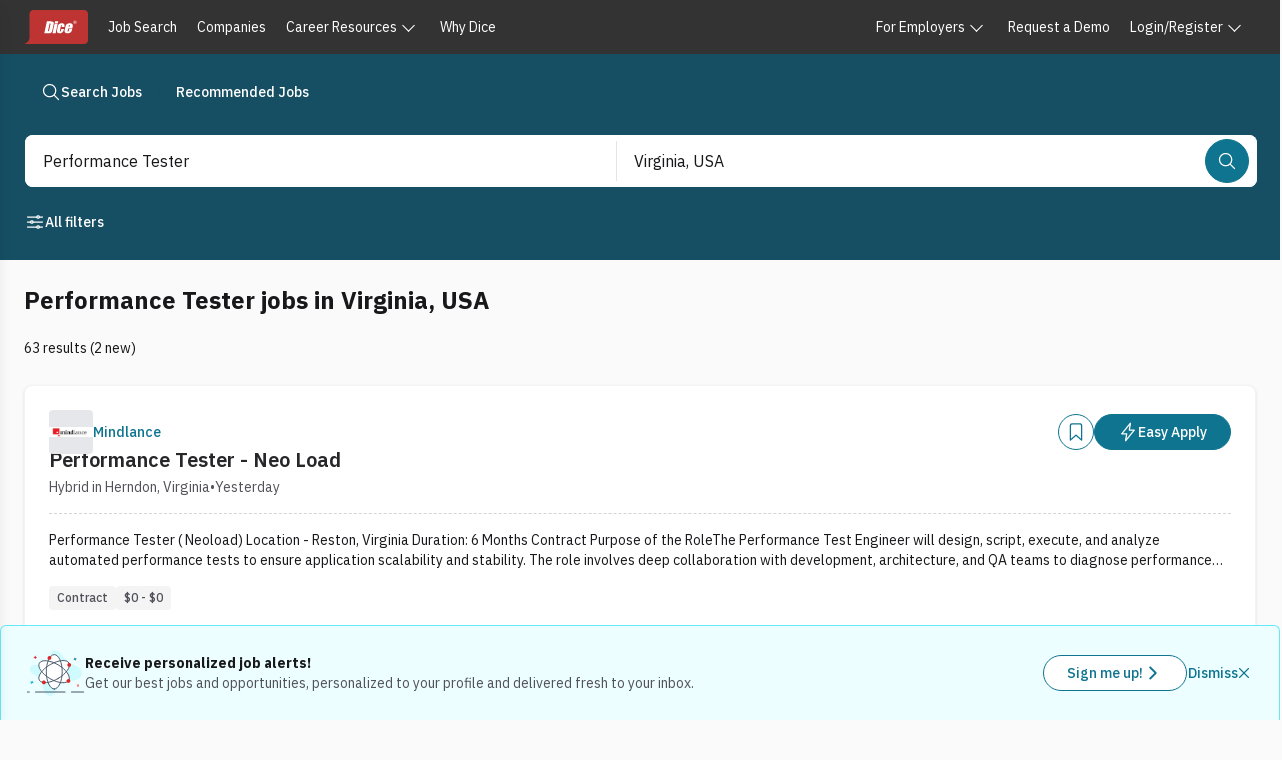

--- FILE ---
content_type: application/javascript; charset=UTF-8
request_url: https://www.dice.com/platform/_next/static/chunks/b4f531d41d1030a9.js
body_size: 21686
content:

!function(){try{var e="undefined"!=typeof window?window:"undefined"!=typeof global?global:"undefined"!=typeof globalThis?globalThis:"undefined"!=typeof self?self:{},n=(new e.Error).stack;n&&(e._sentryDebugIds=e._sentryDebugIds||{},e._sentryDebugIds[n]="ed920911-eaa6-50bd-8c14-8aee406c4efe")}catch(e){}}();
(globalThis.TURBOPACK||(globalThis.TURBOPACK=[])).push(["object"==typeof document?document.currentScript:void 0,38570,e=>{"use strict";e.s([])},169790,904783,e=>{"use strict";var t,a;e.s(["ZodError",()=>o,"ZodIssueCode",()=>i,"quotelessJson",()=>n],169790),e.s(["ZodParsedType",()=>r,"getParsedType",()=>s,"objectUtil",()=>a,"util",()=>t],904783),function(e){e.assertEqual=e=>{},e.assertIs=function(e){},e.assertNever=function(e){throw Error()},e.arrayToEnum=e=>{let t={};for(let a of e)t[a]=a;return t},e.getValidEnumValues=t=>{let a=e.objectKeys(t).filter(e=>"number"!=typeof t[t[e]]),r={};for(let e of a)r[e]=t[e];return e.objectValues(r)},e.objectValues=t=>e.objectKeys(t).map(function(e){return t[e]}),e.objectKeys="function"==typeof Object.keys?e=>Object.keys(e):e=>{let t=[];for(let a in e)Object.prototype.hasOwnProperty.call(e,a)&&t.push(a);return t},e.find=(e,t)=>{for(let a of e)if(t(a))return a},e.isInteger="function"==typeof Number.isInteger?e=>Number.isInteger(e):e=>"number"==typeof e&&Number.isFinite(e)&&Math.floor(e)===e,e.joinValues=function(e){let t=arguments.length>1&&void 0!==arguments[1]?arguments[1]:" | ";return e.map(e=>"string"==typeof e?"'".concat(e,"'"):e).join(t)},e.jsonStringifyReplacer=(e,t)=>"bigint"==typeof t?t.toString():t}(t||(t={})),(a||(a={})).mergeShapes=(e,t)=>({...e,...t});let r=t.arrayToEnum(["string","nan","number","integer","float","boolean","date","bigint","symbol","function","undefined","null","array","object","unknown","promise","void","never","map","set"]),s=e=>{switch(typeof e){case"undefined":return r.undefined;case"string":return r.string;case"number":return Number.isNaN(e)?r.nan:r.number;case"boolean":return r.boolean;case"function":return r.function;case"bigint":return r.bigint;case"symbol":return r.symbol;case"object":if(Array.isArray(e))return r.array;if(null===e)return r.null;if(e.then&&"function"==typeof e.then&&e.catch&&"function"==typeof e.catch)return r.promise;if("undefined"!=typeof Map&&e instanceof Map)return r.map;if("undefined"!=typeof Set&&e instanceof Set)return r.set;if("undefined"!=typeof Date&&e instanceof Date)return r.date;return r.object;default:return r.unknown}},i=t.arrayToEnum(["invalid_type","invalid_literal","custom","invalid_union","invalid_union_discriminator","invalid_enum_value","unrecognized_keys","invalid_arguments","invalid_return_type","invalid_date","invalid_string","too_small","too_big","invalid_intersection_types","not_multiple_of","not_finite"]),n=e=>JSON.stringify(e,null,2).replace(/"([^"]+)":/g,"$1:");class o extends Error{get errors(){return this.issues}format(e){let t=e||function(e){return e.message},a={_errors:[]},r=e=>{for(let s of e.issues)if("invalid_union"===s.code)s.unionErrors.map(r);else if("invalid_return_type"===s.code)r(s.returnTypeError);else if("invalid_arguments"===s.code)r(s.argumentsError);else if(0===s.path.length)a._errors.push(t(s));else{let e=a,r=0;for(;r<s.path.length;){let a=s.path[r];r===s.path.length-1?(e[a]=e[a]||{_errors:[]},e[a]._errors.push(t(s))):e[a]=e[a]||{_errors:[]},e=e[a],r++}}};return r(this),a}static assert(e){if(!(e instanceof o))throw Error("Not a ZodError: ".concat(e))}toString(){return this.message}get message(){return JSON.stringify(this.issues,t.jsonStringifyReplacer,2)}get isEmpty(){return 0===this.issues.length}flatten(){let e=arguments.length>0&&void 0!==arguments[0]?arguments[0]:e=>e.message,t={},a=[];for(let r of this.issues)if(r.path.length>0){let a=r.path[0];t[a]=t[a]||[],t[a].push(e(r))}else a.push(e(r));return{formErrors:a,fieldErrors:t}}get formErrors(){return this.flatten()}constructor(e){var t;super(),t=this,this.issues=[],this.addIssue=e=>{this.issues=[...this.issues,e]},this.addIssues=function(){let e=arguments.length>0&&void 0!==arguments[0]?arguments[0]:[];t.issues=[...t.issues,...e]};let a=new.target.prototype;Object.setPrototypeOf?Object.setPrototypeOf(this,a):this.__proto__=a,this.name="ZodError",this.issues=e}}o.create=e=>new o(e)},942850,965638,e=>{"use strict";let t;e.s(["z",()=>tp],942850),e.s(["BRAND",()=>eZ,"DIRTY",()=>m,"EMPTY_PATH",()=>c,"INVALID",()=>_,"NEVER",()=>to,"OK",()=>f,"ParseStatus",()=>h,"Schema",()=>Z,"ZodAny",()=>q,"ZodArray",()=>ea,"ZodBigInt",()=>H,"ZodBoolean",()=>Y,"ZodBranded",()=>eP,"ZodCatch",()=>eb,"ZodDate",()=>G,"ZodDefault",()=>eC,"ZodDiscriminatedUnion",()=>en,"ZodEffects",()=>ev,"ZodEnum",()=>ef,"ZodError",()=>td.ZodError,"ZodFirstPartyTypeKind",()=>r,"ZodFunction",()=>ep,"ZodIntersection",()=>eo,"ZodIssueCode",()=>td.ZodIssueCode,"ZodLazy",()=>eh,"ZodLiteral",()=>e_,"ZodMap",()=>eu,"ZodNaN",()=>eE,"ZodNativeEnum",()=>ey,"ZodNever",()=>ee,"ZodNull",()=>$,"ZodNullable",()=>eI,"ZodNumber",()=>V,"ZodObject",()=>er,"ZodOptional",()=>eT,"ZodParsedType",()=>I.ZodParsedType,"ZodPipeline",()=>eN,"ZodPromise",()=>eg,"ZodReadonly",()=>eA,"ZodRecord",()=>el,"ZodSchema",()=>Z,"ZodSet",()=>ec,"ZodString",()=>K,"ZodSymbol",()=>J,"ZodTransformer",()=>ev,"ZodTuple",()=>ed,"ZodType",()=>Z,"ZodUndefined",()=>W,"ZodUnion",()=>es,"ZodUnknown",()=>Q,"ZodVoid",()=>et,"addIssueToContext",()=>p,"any",()=>eF,"array",()=>eH,"bigint",()=>eU,"boolean",()=>eB,"coerce",()=>tn,"custom",()=>ex,"date",()=>eD,"datetimeRegex",()=>X,"default",()=>tu,"defaultErrorMap",()=>n,"discriminatedUnion",()=>eW,"effect",()=>e3,"enum",()=>e5,"function",()=>e9,"getErrorMap",()=>l,"getParsedType",()=>I.getParsedType,"instanceof",()=>eR,"intersection",()=>e$,"isAborted",()=>y,"isAsync",()=>T,"isDirty",()=>g,"isValid",()=>v,"late",()=>eO,"lazy",()=>e4,"literal",()=>e2,"makeIssue",()=>u,"map",()=>e0,"nan",()=>eS,"nativeEnum",()=>e6,"never",()=>eK,"null",()=>ez,"nullable",()=>te,"number",()=>ew,"object",()=>eY,"objectUtil",()=>I.objectUtil,"oboolean",()=>ti,"onumber",()=>ts,"optional",()=>e7,"ostring",()=>tr,"pipeline",()=>ta,"preprocess",()=>tt,"promise",()=>e8,"quotelessJson",()=>td.quotelessJson,"record",()=>eQ,"set",()=>e1,"setErrorMap",()=>d,"strictObject",()=>eG,"string",()=>eL,"symbol",()=>eM,"transformer",()=>e3,"tuple",()=>eq,"undefined",()=>ej,"union",()=>eJ,"unknown",()=>eX,"util",()=>I.util,"void",()=>eV,"z",()=>tc],355998),e.s(["default",()=>tu],246685),e.s(["BRAND",()=>eZ,"DIRTY",()=>m,"EMPTY_PATH",()=>c,"INVALID",()=>_,"NEVER",()=>to,"OK",()=>f,"ParseStatus",()=>h,"Schema",()=>Z,"ZodAny",()=>q,"ZodArray",()=>ea,"ZodBigInt",()=>H,"ZodBoolean",()=>Y,"ZodBranded",()=>eP,"ZodCatch",()=>eb,"ZodDate",()=>G,"ZodDefault",()=>eC,"ZodDiscriminatedUnion",()=>en,"ZodEffects",()=>ev,"ZodEnum",()=>ef,"ZodError",()=>td.ZodError,"ZodFirstPartyTypeKind",()=>r,"ZodFunction",()=>ep,"ZodIntersection",()=>eo,"ZodIssueCode",()=>td.ZodIssueCode,"ZodLazy",()=>eh,"ZodLiteral",()=>e_,"ZodMap",()=>eu,"ZodNaN",()=>eE,"ZodNativeEnum",()=>ey,"ZodNever",()=>ee,"ZodNull",()=>$,"ZodNullable",()=>eI,"ZodNumber",()=>V,"ZodObject",()=>er,"ZodOptional",()=>eT,"ZodParsedType",()=>I.ZodParsedType,"ZodPipeline",()=>eN,"ZodPromise",()=>eg,"ZodReadonly",()=>eA,"ZodRecord",()=>el,"ZodSchema",()=>Z,"ZodSet",()=>ec,"ZodString",()=>K,"ZodSymbol",()=>J,"ZodTransformer",()=>ev,"ZodTuple",()=>ed,"ZodType",()=>Z,"ZodUndefined",()=>W,"ZodUnion",()=>es,"ZodUnknown",()=>Q,"ZodVoid",()=>et,"addIssueToContext",()=>p,"any",()=>eF,"array",()=>eH,"bigint",()=>eU,"boolean",()=>eB,"coerce",()=>tn,"custom",()=>ex,"date",()=>eD,"datetimeRegex",()=>X,"defaultErrorMap",()=>n,"discriminatedUnion",()=>eW,"effect",()=>e3,"enum",()=>e5,"function",()=>e9,"getErrorMap",()=>l,"getParsedType",()=>I.getParsedType,"instanceof",()=>eR,"intersection",()=>e$,"isAborted",()=>y,"isAsync",()=>T,"isDirty",()=>g,"isValid",()=>v,"late",()=>eO,"lazy",()=>e4,"literal",()=>e2,"makeIssue",()=>u,"map",()=>e0,"nan",()=>eS,"nativeEnum",()=>e6,"never",()=>eK,"null",()=>ez,"nullable",()=>te,"number",()=>ew,"object",()=>eY,"objectUtil",()=>I.objectUtil,"oboolean",()=>ti,"onumber",()=>ts,"optional",()=>e7,"ostring",()=>tr,"pipeline",()=>ta,"preprocess",()=>tt,"promise",()=>e8,"quotelessJson",()=>td.quotelessJson,"record",()=>eQ,"set",()=>e1,"setErrorMap",()=>d,"strictObject",()=>eG,"string",()=>eL,"symbol",()=>eM,"transformer",()=>e3,"tuple",()=>eq,"undefined",()=>ej,"union",()=>eJ,"unknown",()=>eX,"util",()=>I.util,"void",()=>eV],788685),e.i(38570),e.s(["defaultErrorMap",()=>n,"getErrorMap",()=>l,"setErrorMap",()=>d],277290),e.s(["getErrorMap",()=>l,"setErrorMap",()=>d],937904);var a,r,s=e.i(169790),i=e.i(904783);let n=(e,t)=>{let a;switch(e.code){case s.ZodIssueCode.invalid_type:a=e.received===i.ZodParsedType.undefined?"Required":"Expected ".concat(e.expected,", received ").concat(e.received);break;case s.ZodIssueCode.invalid_literal:a="Invalid literal value, expected ".concat(JSON.stringify(e.expected,i.util.jsonStringifyReplacer));break;case s.ZodIssueCode.unrecognized_keys:a="Unrecognized key(s) in object: ".concat(i.util.joinValues(e.keys,", "));break;case s.ZodIssueCode.invalid_union:a="Invalid input";break;case s.ZodIssueCode.invalid_union_discriminator:a="Invalid discriminator value. Expected ".concat(i.util.joinValues(e.options));break;case s.ZodIssueCode.invalid_enum_value:a="Invalid enum value. Expected ".concat(i.util.joinValues(e.options),", received '").concat(e.received,"'");break;case s.ZodIssueCode.invalid_arguments:a="Invalid function arguments";break;case s.ZodIssueCode.invalid_return_type:a="Invalid function return type";break;case s.ZodIssueCode.invalid_date:a="Invalid date";break;case s.ZodIssueCode.invalid_string:"object"==typeof e.validation?"includes"in e.validation?(a='Invalid input: must include "'.concat(e.validation.includes,'"'),"number"==typeof e.validation.position&&(a="".concat(a," at one or more positions greater than or equal to ").concat(e.validation.position))):"startsWith"in e.validation?a='Invalid input: must start with "'.concat(e.validation.startsWith,'"'):"endsWith"in e.validation?a='Invalid input: must end with "'.concat(e.validation.endsWith,'"'):i.util.assertNever(e.validation):a="regex"!==e.validation?"Invalid ".concat(e.validation):"Invalid";break;case s.ZodIssueCode.too_small:a="array"===e.type?"Array must contain ".concat(e.exact?"exactly":e.inclusive?"at least":"more than"," ").concat(e.minimum," element(s)"):"string"===e.type?"String must contain ".concat(e.exact?"exactly":e.inclusive?"at least":"over"," ").concat(e.minimum," character(s)"):"number"===e.type||"bigint"===e.type?"Number must be ".concat(e.exact?"exactly equal to ":e.inclusive?"greater than or equal to ":"greater than ").concat(e.minimum):"date"===e.type?"Date must be ".concat(e.exact?"exactly equal to ":e.inclusive?"greater than or equal to ":"greater than ").concat(new Date(Number(e.minimum))):"Invalid input";break;case s.ZodIssueCode.too_big:a="array"===e.type?"Array must contain ".concat(e.exact?"exactly":e.inclusive?"at most":"less than"," ").concat(e.maximum," element(s)"):"string"===e.type?"String must contain ".concat(e.exact?"exactly":e.inclusive?"at most":"under"," ").concat(e.maximum," character(s)"):"number"===e.type?"Number must be ".concat(e.exact?"exactly":e.inclusive?"less than or equal to":"less than"," ").concat(e.maximum):"bigint"===e.type?"BigInt must be ".concat(e.exact?"exactly":e.inclusive?"less than or equal to":"less than"," ").concat(e.maximum):"date"===e.type?"Date must be ".concat(e.exact?"exactly":e.inclusive?"smaller than or equal to":"smaller than"," ").concat(new Date(Number(e.maximum))):"Invalid input";break;case s.ZodIssueCode.custom:a="Invalid input";break;case s.ZodIssueCode.invalid_intersection_types:a="Intersection results could not be merged";break;case s.ZodIssueCode.not_multiple_of:a="Number must be a multiple of ".concat(e.multipleOf);break;case s.ZodIssueCode.not_finite:a="Number must be finite";break;default:a=t.defaultError,i.util.assertNever(e)}return{message:a}},o=n;function d(e){o=e}function l(){return o}e.i(937904),e.i(277290),e.s(["DIRTY",()=>m,"EMPTY_PATH",()=>c,"INVALID",()=>_,"OK",()=>f,"ParseStatus",()=>h,"addIssueToContext",()=>p,"isAborted",()=>y,"isAsync",()=>T,"isDirty",()=>g,"isValid",()=>v,"makeIssue",()=>u],665354);let u=e=>{let{data:t,path:a,errorMaps:r,issueData:s}=e,i=[...a,...s.path||[]],n={...s,path:i};if(void 0!==s.message)return{...s,path:i,message:s.message};let o="";for(let e of r.filter(e=>!!e).slice().reverse())o=e(n,{data:t,defaultError:o}).message;return{...s,path:i,message:o}},c=[];function p(e,t){let a=o,r=u({issueData:t,data:e.data,path:e.path,errorMaps:[e.common.contextualErrorMap,e.schemaErrorMap,a,a===n?void 0:n].filter(e=>!!e)});e.common.issues.push(r)}class h{dirty(){"valid"===this.value&&(this.value="dirty")}abort(){"aborted"!==this.value&&(this.value="aborted")}static mergeArray(e,t){let a=[];for(let r of t){if("aborted"===r.status)return _;"dirty"===r.status&&e.dirty(),a.push(r.value)}return{status:e.value,value:a}}static async mergeObjectAsync(e,t){let a=[];for(let e of t){let t=await e.key,r=await e.value;a.push({key:t,value:r})}return h.mergeObjectSync(e,a)}static mergeObjectSync(e,t){let a={};for(let r of t){let{key:t,value:s}=r;if("aborted"===t.status||"aborted"===s.status)return _;"dirty"===t.status&&e.dirty(),"dirty"===s.status&&e.dirty(),"__proto__"!==t.value&&(void 0!==s.value||r.alwaysSet)&&(a[t.value]=s.value)}return{status:e.value,value:a}}constructor(){this.value="valid"}}let _=Object.freeze({status:"aborted"}),m=e=>({status:"dirty",value:e}),f=e=>({status:"valid",value:e}),y=e=>"aborted"===e.status,g=e=>"dirty"===e.status,v=e=>"valid"===e.status,T=e=>"undefined"!=typeof Promise&&e instanceof Promise;e.i(665354),e.s([],527404),e.i(527404);var I=i;e.s(["BRAND",()=>eZ,"NEVER",()=>to,"Schema",()=>Z,"ZodAny",()=>q,"ZodArray",()=>ea,"ZodBigInt",()=>H,"ZodBoolean",()=>Y,"ZodBranded",()=>eP,"ZodCatch",()=>eb,"ZodDate",()=>G,"ZodDefault",()=>eC,"ZodDiscriminatedUnion",()=>en,"ZodEffects",()=>ev,"ZodEnum",()=>ef,"ZodFirstPartyTypeKind",()=>r,"ZodFunction",()=>ep,"ZodIntersection",()=>eo,"ZodLazy",()=>eh,"ZodLiteral",()=>e_,"ZodMap",()=>eu,"ZodNaN",()=>eE,"ZodNativeEnum",()=>ey,"ZodNever",()=>ee,"ZodNull",()=>$,"ZodNullable",()=>eI,"ZodNumber",()=>V,"ZodObject",()=>er,"ZodOptional",()=>eT,"ZodPipeline",()=>eN,"ZodPromise",()=>eg,"ZodReadonly",()=>eA,"ZodRecord",()=>el,"ZodSchema",()=>Z,"ZodSet",()=>ec,"ZodString",()=>K,"ZodSymbol",()=>J,"ZodTransformer",()=>ev,"ZodTuple",()=>ed,"ZodType",()=>Z,"ZodUndefined",()=>W,"ZodUnion",()=>es,"ZodUnknown",()=>Q,"ZodVoid",()=>et,"any",()=>eF,"array",()=>eH,"bigint",()=>eU,"boolean",()=>eB,"coerce",()=>tn,"custom",()=>ex,"date",()=>eD,"datetimeRegex",()=>X,"discriminatedUnion",()=>eW,"effect",()=>e3,"enum",()=>e5,"function",()=>e9,"instanceof",()=>eR,"intersection",()=>e$,"late",()=>eO,"lazy",()=>e4,"literal",()=>e2,"map",()=>e0,"nan",()=>eS,"nativeEnum",()=>e6,"never",()=>eK,"null",()=>ez,"nullable",()=>te,"number",()=>ew,"object",()=>eY,"oboolean",()=>ti,"onumber",()=>ts,"optional",()=>e7,"ostring",()=>tr,"pipeline",()=>ta,"preprocess",()=>tt,"promise",()=>e8,"record",()=>eQ,"set",()=>e1,"strictObject",()=>eG,"string",()=>eL,"symbol",()=>eM,"transformer",()=>e3,"tuple",()=>eq,"undefined",()=>ej,"union",()=>eJ,"unknown",()=>eX,"void",()=>eV],965638),!function(e){e.errToObj=e=>"string"==typeof e?{message:e}:e||{},e.toString=e=>"string"==typeof e?e:null==e?void 0:e.message}(a||(a={}));class C{get path(){return this._cachedPath.length||(Array.isArray(this._key)?this._cachedPath.push(...this._path,...this._key):this._cachedPath.push(...this._path,this._key)),this._cachedPath}constructor(e,t,a,r){this._cachedPath=[],this.parent=e,this.data=t,this._path=a,this._key=r}}let b=(e,t)=>{if(v(t))return{success:!0,data:t.value};if(!e.common.issues.length)throw Error("Validation failed but no issues detected.");return{success:!1,get error(){if(this._error)return this._error;let t=new s.ZodError(e.common.issues);return this._error=t,this._error}}};function E(e){if(!e)return{};let{errorMap:t,invalid_type_error:a,required_error:r,description:s}=e;if(t&&(a||r))throw Error('Can\'t use "invalid_type_error" or "required_error" in conjunction with custom error map.');return t?{errorMap:t,description:s}:{errorMap:(t,s)=>{var i,n;let{message:o}=e;return"invalid_enum_value"===t.code?{message:null!=o?o:s.defaultError}:void 0===s.data?{message:null!=(i=null!=o?o:r)?i:s.defaultError}:"invalid_type"!==t.code?{message:s.defaultError}:{message:null!=(n=null!=o?o:a)?n:s.defaultError}},description:s}}class Z{get description(){return this._def.description}_getType(e){return(0,i.getParsedType)(e.data)}_getOrReturnCtx(e,t){return t||{common:e.parent.common,data:e.data,parsedType:(0,i.getParsedType)(e.data),schemaErrorMap:this._def.errorMap,path:e.path,parent:e.parent}}_processInputParams(e){return{status:new h,ctx:{common:e.parent.common,data:e.data,parsedType:(0,i.getParsedType)(e.data),schemaErrorMap:this._def.errorMap,path:e.path,parent:e.parent}}}_parseSync(e){let t=this._parse(e);if(T(t))throw Error("Synchronous parse encountered promise.");return t}_parseAsync(e){return Promise.resolve(this._parse(e))}parse(e,t){let a=this.safeParse(e,t);if(a.success)return a.data;throw a.error}safeParse(e,t){var a;let r={common:{issues:[],async:null!=(a=null==t?void 0:t.async)&&a,contextualErrorMap:null==t?void 0:t.errorMap},path:(null==t?void 0:t.path)||[],schemaErrorMap:this._def.errorMap,parent:null,data:e,parsedType:(0,i.getParsedType)(e)},s=this._parseSync({data:e,path:r.path,parent:r});return b(r,s)}"~validate"(e){let t={common:{issues:[],async:!!this["~standard"].async},path:[],schemaErrorMap:this._def.errorMap,parent:null,data:e,parsedType:(0,i.getParsedType)(e)};if(!this["~standard"].async)try{let a=this._parseSync({data:e,path:[],parent:t});return v(a)?{value:a.value}:{issues:t.common.issues}}catch(e){var a,r;(null==e||null==(r=e.message)||null==(a=r.toLowerCase())?void 0:a.includes("encountered"))&&(this["~standard"].async=!0),t.common={issues:[],async:!0}}return this._parseAsync({data:e,path:[],parent:t}).then(e=>v(e)?{value:e.value}:{issues:t.common.issues})}async parseAsync(e,t){let a=await this.safeParseAsync(e,t);if(a.success)return a.data;throw a.error}async safeParseAsync(e,t){let a={common:{issues:[],contextualErrorMap:null==t?void 0:t.errorMap,async:!0},path:(null==t?void 0:t.path)||[],schemaErrorMap:this._def.errorMap,parent:null,data:e,parsedType:(0,i.getParsedType)(e)},r=this._parse({data:e,path:a.path,parent:a});return b(a,await (T(r)?r:Promise.resolve(r)))}refine(e,t){return this._refinement((a,r)=>{let i=e(a),n=()=>r.addIssue({code:s.ZodIssueCode.custom,..."string"==typeof t||void 0===t?{message:t}:"function"==typeof t?t(a):t});return"undefined"!=typeof Promise&&i instanceof Promise?i.then(e=>!!e||(n(),!1)):!!i||(n(),!1)})}refinement(e,t){return this._refinement((a,r)=>!!e(a)||(r.addIssue("function"==typeof t?t(a,r):t),!1))}_refinement(e){return new ev({schema:this,typeName:r.ZodEffects,effect:{type:"refinement",refinement:e}})}superRefine(e){return this._refinement(e)}optional(){return eT.create(this,this._def)}nullable(){return eI.create(this,this._def)}nullish(){return this.nullable().optional()}array(){return ea.create(this)}promise(){return eg.create(this,this._def)}or(e){return es.create([this,e],this._def)}and(e){return eo.create(this,e,this._def)}transform(e){return new ev({...E(this._def),schema:this,typeName:r.ZodEffects,effect:{type:"transform",transform:e}})}default(e){return new eC({...E(this._def),innerType:this,defaultValue:"function"==typeof e?e:()=>e,typeName:r.ZodDefault})}brand(){return new eP({typeName:r.ZodBranded,type:this,...E(this._def)})}catch(e){return new eb({...E(this._def),innerType:this,catchValue:"function"==typeof e?e:()=>e,typeName:r.ZodCatch})}describe(e){return new this.constructor({...this._def,description:e})}pipe(e){return eN.create(this,e)}readonly(){return eA.create(this)}isOptional(){return this.safeParse(void 0).success}isNullable(){return this.safeParse(null).success}constructor(e){this.spa=this.safeParseAsync,this._def=e,this.parse=this.parse.bind(this),this.safeParse=this.safeParse.bind(this),this.parseAsync=this.parseAsync.bind(this),this.safeParseAsync=this.safeParseAsync.bind(this),this.spa=this.spa.bind(this),this.refine=this.refine.bind(this),this.refinement=this.refinement.bind(this),this.superRefine=this.superRefine.bind(this),this.optional=this.optional.bind(this),this.nullable=this.nullable.bind(this),this.nullish=this.nullish.bind(this),this.array=this.array.bind(this),this.promise=this.promise.bind(this),this.or=this.or.bind(this),this.and=this.and.bind(this),this.transform=this.transform.bind(this),this.brand=this.brand.bind(this),this.default=this.default.bind(this),this.catch=this.catch.bind(this),this.describe=this.describe.bind(this),this.pipe=this.pipe.bind(this),this.readonly=this.readonly.bind(this),this.isNullable=this.isNullable.bind(this),this.isOptional=this.isOptional.bind(this),this["~standard"]={version:1,vendor:"zod",validate:e=>this["~validate"](e)}}}let P=/^c[^\s-]{8,}$/i,N=/^[0-9a-z]+$/,A=/^[0-9A-HJKMNP-TV-Z]{26}$/i,k=/^[0-9a-fA-F]{8}\b-[0-9a-fA-F]{4}\b-[0-9a-fA-F]{4}\b-[0-9a-fA-F]{4}\b-[0-9a-fA-F]{12}$/i,x=/^[a-z0-9_-]{21}$/i,O=/^[A-Za-z0-9-_]+\.[A-Za-z0-9-_]+\.[A-Za-z0-9-_]*$/,R=/^[-+]?P(?!$)(?:(?:[-+]?\d+Y)|(?:[-+]?\d+[.,]\d+Y$))?(?:(?:[-+]?\d+M)|(?:[-+]?\d+[.,]\d+M$))?(?:(?:[-+]?\d+W)|(?:[-+]?\d+[.,]\d+W$))?(?:(?:[-+]?\d+D)|(?:[-+]?\d+[.,]\d+D$))?(?:T(?=[\d+-])(?:(?:[-+]?\d+H)|(?:[-+]?\d+[.,]\d+H$))?(?:(?:[-+]?\d+M)|(?:[-+]?\d+[.,]\d+M$))?(?:[-+]?\d+(?:[.,]\d+)?S)?)??$/,L=/^(?!\.)(?!.*\.\.)([A-Z0-9_'+\-\.]*)[A-Z0-9_+-]@([A-Z0-9][A-Z0-9\-]*\.)+[A-Z]{2,}$/i,w=/^(?:(?:25[0-5]|2[0-4][0-9]|1[0-9][0-9]|[1-9][0-9]|[0-9])\.){3}(?:25[0-5]|2[0-4][0-9]|1[0-9][0-9]|[1-9][0-9]|[0-9])$/,S=/^(?:(?:25[0-5]|2[0-4][0-9]|1[0-9][0-9]|[1-9][0-9]|[0-9])\.){3}(?:25[0-5]|2[0-4][0-9]|1[0-9][0-9]|[1-9][0-9]|[0-9])\/(3[0-2]|[12]?[0-9])$/,U=/^(([0-9a-fA-F]{1,4}:){7,7}[0-9a-fA-F]{1,4}|([0-9a-fA-F]{1,4}:){1,7}:|([0-9a-fA-F]{1,4}:){1,6}:[0-9a-fA-F]{1,4}|([0-9a-fA-F]{1,4}:){1,5}(:[0-9a-fA-F]{1,4}){1,2}|([0-9a-fA-F]{1,4}:){1,4}(:[0-9a-fA-F]{1,4}){1,3}|([0-9a-fA-F]{1,4}:){1,3}(:[0-9a-fA-F]{1,4}){1,4}|([0-9a-fA-F]{1,4}:){1,2}(:[0-9a-fA-F]{1,4}){1,5}|[0-9a-fA-F]{1,4}:((:[0-9a-fA-F]{1,4}){1,6})|:((:[0-9a-fA-F]{1,4}){1,7}|:)|fe80:(:[0-9a-fA-F]{0,4}){0,4}%[0-9a-zA-Z]{1,}|::(ffff(:0{1,4}){0,1}:){0,1}((25[0-5]|(2[0-4]|1{0,1}[0-9]){0,1}[0-9])\.){3,3}(25[0-5]|(2[0-4]|1{0,1}[0-9]){0,1}[0-9])|([0-9a-fA-F]{1,4}:){1,4}:((25[0-5]|(2[0-4]|1{0,1}[0-9]){0,1}[0-9])\.){3,3}(25[0-5]|(2[0-4]|1{0,1}[0-9]){0,1}[0-9]))$/,B=/^(([0-9a-fA-F]{1,4}:){7,7}[0-9a-fA-F]{1,4}|([0-9a-fA-F]{1,4}:){1,7}:|([0-9a-fA-F]{1,4}:){1,6}:[0-9a-fA-F]{1,4}|([0-9a-fA-F]{1,4}:){1,5}(:[0-9a-fA-F]{1,4}){1,2}|([0-9a-fA-F]{1,4}:){1,4}(:[0-9a-fA-F]{1,4}){1,3}|([0-9a-fA-F]{1,4}:){1,3}(:[0-9a-fA-F]{1,4}){1,4}|([0-9a-fA-F]{1,4}:){1,2}(:[0-9a-fA-F]{1,4}){1,5}|[0-9a-fA-F]{1,4}:((:[0-9a-fA-F]{1,4}){1,6})|:((:[0-9a-fA-F]{1,4}){1,7}|:)|fe80:(:[0-9a-fA-F]{0,4}){0,4}%[0-9a-zA-Z]{1,}|::(ffff(:0{1,4}){0,1}:){0,1}((25[0-5]|(2[0-4]|1{0,1}[0-9]){0,1}[0-9])\.){3,3}(25[0-5]|(2[0-4]|1{0,1}[0-9]){0,1}[0-9])|([0-9a-fA-F]{1,4}:){1,4}:((25[0-5]|(2[0-4]|1{0,1}[0-9]){0,1}[0-9])\.){3,3}(25[0-5]|(2[0-4]|1{0,1}[0-9]){0,1}[0-9]))\/(12[0-8]|1[01][0-9]|[1-9]?[0-9])$/,D=/^([0-9a-zA-Z+/]{4})*(([0-9a-zA-Z+/]{2}==)|([0-9a-zA-Z+/]{3}=))?$/,M=/^([0-9a-zA-Z-_]{4})*(([0-9a-zA-Z-_]{2}(==)?)|([0-9a-zA-Z-_]{3}(=)?))?$/,j="((\\d\\d[2468][048]|\\d\\d[13579][26]|\\d\\d0[48]|[02468][048]00|[13579][26]00)-02-29|\\d{4}-((0[13578]|1[02])-(0[1-9]|[12]\\d|3[01])|(0[469]|11)-(0[1-9]|[12]\\d|30)|(02)-(0[1-9]|1\\d|2[0-8])))",z=new RegExp("^".concat(j,"$"));function F(e){let t="[0-5]\\d";e.precision?t="".concat(t,"\\.\\d{").concat(e.precision,"}"):null==e.precision&&(t="".concat(t,"(\\.\\d+)?"));let a=e.precision?"+":"?";return"([01]\\d|2[0-3]):[0-5]\\d(:".concat(t,")").concat(a)}function X(e){let t="".concat(j,"T").concat(F(e)),a=[];return a.push(e.local?"Z?":"Z"),e.offset&&a.push("([+-]\\d{2}:?\\d{2})"),t="".concat(t,"(").concat(a.join("|"),")"),new RegExp("^".concat(t,"$"))}class K extends Z{_parse(e){var a,r,n,o;let d;if(this._def.coerce&&(e.data=String(e.data)),this._getType(e)!==i.ZodParsedType.string){let t=this._getOrReturnCtx(e);return p(t,{code:s.ZodIssueCode.invalid_type,expected:i.ZodParsedType.string,received:t.parsedType}),_}let l=new h;for(let u of this._def.checks)if("min"===u.kind)e.data.length<u.value&&(p(d=this._getOrReturnCtx(e,d),{code:s.ZodIssueCode.too_small,minimum:u.value,type:"string",inclusive:!0,exact:!1,message:u.message}),l.dirty());else if("max"===u.kind)e.data.length>u.value&&(p(d=this._getOrReturnCtx(e,d),{code:s.ZodIssueCode.too_big,maximum:u.value,type:"string",inclusive:!0,exact:!1,message:u.message}),l.dirty());else if("length"===u.kind){let t=e.data.length>u.value,a=e.data.length<u.value;(t||a)&&(d=this._getOrReturnCtx(e,d),t?p(d,{code:s.ZodIssueCode.too_big,maximum:u.value,type:"string",inclusive:!0,exact:!0,message:u.message}):a&&p(d,{code:s.ZodIssueCode.too_small,minimum:u.value,type:"string",inclusive:!0,exact:!0,message:u.message}),l.dirty())}else if("email"===u.kind)L.test(e.data)||(p(d=this._getOrReturnCtx(e,d),{validation:"email",code:s.ZodIssueCode.invalid_string,message:u.message}),l.dirty());else if("emoji"===u.kind)t||(t=RegExp("^(\\p{Extended_Pictographic}|\\p{Emoji_Component})+$","u")),t.test(e.data)||(p(d=this._getOrReturnCtx(e,d),{validation:"emoji",code:s.ZodIssueCode.invalid_string,message:u.message}),l.dirty());else if("uuid"===u.kind)k.test(e.data)||(p(d=this._getOrReturnCtx(e,d),{validation:"uuid",code:s.ZodIssueCode.invalid_string,message:u.message}),l.dirty());else if("nanoid"===u.kind)x.test(e.data)||(p(d=this._getOrReturnCtx(e,d),{validation:"nanoid",code:s.ZodIssueCode.invalid_string,message:u.message}),l.dirty());else if("cuid"===u.kind)P.test(e.data)||(p(d=this._getOrReturnCtx(e,d),{validation:"cuid",code:s.ZodIssueCode.invalid_string,message:u.message}),l.dirty());else if("cuid2"===u.kind)N.test(e.data)||(p(d=this._getOrReturnCtx(e,d),{validation:"cuid2",code:s.ZodIssueCode.invalid_string,message:u.message}),l.dirty());else if("ulid"===u.kind)A.test(e.data)||(p(d=this._getOrReturnCtx(e,d),{validation:"ulid",code:s.ZodIssueCode.invalid_string,message:u.message}),l.dirty());else if("url"===u.kind)try{new URL(e.data)}catch(t){p(d=this._getOrReturnCtx(e,d),{validation:"url",code:s.ZodIssueCode.invalid_string,message:u.message}),l.dirty()}else"regex"===u.kind?(u.regex.lastIndex=0,u.regex.test(e.data)||(p(d=this._getOrReturnCtx(e,d),{validation:"regex",code:s.ZodIssueCode.invalid_string,message:u.message}),l.dirty())):"trim"===u.kind?e.data=e.data.trim():"includes"===u.kind?e.data.includes(u.value,u.position)||(p(d=this._getOrReturnCtx(e,d),{code:s.ZodIssueCode.invalid_string,validation:{includes:u.value,position:u.position},message:u.message}),l.dirty()):"toLowerCase"===u.kind?e.data=e.data.toLowerCase():"toUpperCase"===u.kind?e.data=e.data.toUpperCase():"startsWith"===u.kind?e.data.startsWith(u.value)||(p(d=this._getOrReturnCtx(e,d),{code:s.ZodIssueCode.invalid_string,validation:{startsWith:u.value},message:u.message}),l.dirty()):"endsWith"===u.kind?e.data.endsWith(u.value)||(p(d=this._getOrReturnCtx(e,d),{code:s.ZodIssueCode.invalid_string,validation:{endsWith:u.value},message:u.message}),l.dirty()):"datetime"===u.kind?X(u).test(e.data)||(p(d=this._getOrReturnCtx(e,d),{code:s.ZodIssueCode.invalid_string,validation:"datetime",message:u.message}),l.dirty()):"date"===u.kind?z.test(e.data)||(p(d=this._getOrReturnCtx(e,d),{code:s.ZodIssueCode.invalid_string,validation:"date",message:u.message}),l.dirty()):"time"===u.kind?new RegExp("^".concat(F(u),"$")).test(e.data)||(p(d=this._getOrReturnCtx(e,d),{code:s.ZodIssueCode.invalid_string,validation:"time",message:u.message}),l.dirty()):"duration"===u.kind?R.test(e.data)||(p(d=this._getOrReturnCtx(e,d),{validation:"duration",code:s.ZodIssueCode.invalid_string,message:u.message}),l.dirty()):"ip"===u.kind?(a=e.data,!(("v4"===(r=u.version)||!r)&&w.test(a)||("v6"===r||!r)&&U.test(a))&&1&&(p(d=this._getOrReturnCtx(e,d),{validation:"ip",code:s.ZodIssueCode.invalid_string,message:u.message}),l.dirty())):"jwt"===u.kind?!function(e,t){if(!O.test(e))return!1;try{let[a]=e.split(".");if(!a)return!1;let r=a.replace(/-/g,"+").replace(/_/g,"/").padEnd(a.length+(4-a.length%4)%4,"="),s=JSON.parse(atob(r));if("object"!=typeof s||null===s||"typ"in s&&(null==s?void 0:s.typ)!=="JWT"||!s.alg||t&&s.alg!==t)return!1;return!0}catch(e){return!1}}(e.data,u.alg)&&(p(d=this._getOrReturnCtx(e,d),{validation:"jwt",code:s.ZodIssueCode.invalid_string,message:u.message}),l.dirty()):"cidr"===u.kind?(n=e.data,!(("v4"===(o=u.version)||!o)&&S.test(n)||("v6"===o||!o)&&B.test(n))&&1&&(p(d=this._getOrReturnCtx(e,d),{validation:"cidr",code:s.ZodIssueCode.invalid_string,message:u.message}),l.dirty())):"base64"===u.kind?D.test(e.data)||(p(d=this._getOrReturnCtx(e,d),{validation:"base64",code:s.ZodIssueCode.invalid_string,message:u.message}),l.dirty()):"base64url"===u.kind?M.test(e.data)||(p(d=this._getOrReturnCtx(e,d),{validation:"base64url",code:s.ZodIssueCode.invalid_string,message:u.message}),l.dirty()):i.util.assertNever(u);return{status:l.value,value:e.data}}_regex(e,t,r){return this.refinement(t=>e.test(t),{validation:t,code:s.ZodIssueCode.invalid_string,...a.errToObj(r)})}_addCheck(e){return new K({...this._def,checks:[...this._def.checks,e]})}email(e){return this._addCheck({kind:"email",...a.errToObj(e)})}url(e){return this._addCheck({kind:"url",...a.errToObj(e)})}emoji(e){return this._addCheck({kind:"emoji",...a.errToObj(e)})}uuid(e){return this._addCheck({kind:"uuid",...a.errToObj(e)})}nanoid(e){return this._addCheck({kind:"nanoid",...a.errToObj(e)})}cuid(e){return this._addCheck({kind:"cuid",...a.errToObj(e)})}cuid2(e){return this._addCheck({kind:"cuid2",...a.errToObj(e)})}ulid(e){return this._addCheck({kind:"ulid",...a.errToObj(e)})}base64(e){return this._addCheck({kind:"base64",...a.errToObj(e)})}base64url(e){return this._addCheck({kind:"base64url",...a.errToObj(e)})}jwt(e){return this._addCheck({kind:"jwt",...a.errToObj(e)})}ip(e){return this._addCheck({kind:"ip",...a.errToObj(e)})}cidr(e){return this._addCheck({kind:"cidr",...a.errToObj(e)})}datetime(e){var t,r;return"string"==typeof e?this._addCheck({kind:"datetime",precision:null,offset:!1,local:!1,message:e}):this._addCheck({kind:"datetime",precision:void 0===(null==e?void 0:e.precision)?null:null==e?void 0:e.precision,offset:null!=(t=null==e?void 0:e.offset)&&t,local:null!=(r=null==e?void 0:e.local)&&r,...a.errToObj(null==e?void 0:e.message)})}date(e){return this._addCheck({kind:"date",message:e})}time(e){return"string"==typeof e?this._addCheck({kind:"time",precision:null,message:e}):this._addCheck({kind:"time",precision:void 0===(null==e?void 0:e.precision)?null:null==e?void 0:e.precision,...a.errToObj(null==e?void 0:e.message)})}duration(e){return this._addCheck({kind:"duration",...a.errToObj(e)})}regex(e,t){return this._addCheck({kind:"regex",regex:e,...a.errToObj(t)})}includes(e,t){return this._addCheck({kind:"includes",value:e,position:null==t?void 0:t.position,...a.errToObj(null==t?void 0:t.message)})}startsWith(e,t){return this._addCheck({kind:"startsWith",value:e,...a.errToObj(t)})}endsWith(e,t){return this._addCheck({kind:"endsWith",value:e,...a.errToObj(t)})}min(e,t){return this._addCheck({kind:"min",value:e,...a.errToObj(t)})}max(e,t){return this._addCheck({kind:"max",value:e,...a.errToObj(t)})}length(e,t){return this._addCheck({kind:"length",value:e,...a.errToObj(t)})}nonempty(e){return this.min(1,a.errToObj(e))}trim(){return new K({...this._def,checks:[...this._def.checks,{kind:"trim"}]})}toLowerCase(){return new K({...this._def,checks:[...this._def.checks,{kind:"toLowerCase"}]})}toUpperCase(){return new K({...this._def,checks:[...this._def.checks,{kind:"toUpperCase"}]})}get isDatetime(){return!!this._def.checks.find(e=>"datetime"===e.kind)}get isDate(){return!!this._def.checks.find(e=>"date"===e.kind)}get isTime(){return!!this._def.checks.find(e=>"time"===e.kind)}get isDuration(){return!!this._def.checks.find(e=>"duration"===e.kind)}get isEmail(){return!!this._def.checks.find(e=>"email"===e.kind)}get isURL(){return!!this._def.checks.find(e=>"url"===e.kind)}get isEmoji(){return!!this._def.checks.find(e=>"emoji"===e.kind)}get isUUID(){return!!this._def.checks.find(e=>"uuid"===e.kind)}get isNANOID(){return!!this._def.checks.find(e=>"nanoid"===e.kind)}get isCUID(){return!!this._def.checks.find(e=>"cuid"===e.kind)}get isCUID2(){return!!this._def.checks.find(e=>"cuid2"===e.kind)}get isULID(){return!!this._def.checks.find(e=>"ulid"===e.kind)}get isIP(){return!!this._def.checks.find(e=>"ip"===e.kind)}get isCIDR(){return!!this._def.checks.find(e=>"cidr"===e.kind)}get isBase64(){return!!this._def.checks.find(e=>"base64"===e.kind)}get isBase64url(){return!!this._def.checks.find(e=>"base64url"===e.kind)}get minLength(){let e=null;for(let t of this._def.checks)"min"===t.kind&&(null===e||t.value>e)&&(e=t.value);return e}get maxLength(){let e=null;for(let t of this._def.checks)"max"===t.kind&&(null===e||t.value<e)&&(e=t.value);return e}}K.create=e=>{var t;return new K({checks:[],typeName:r.ZodString,coerce:null!=(t=null==e?void 0:e.coerce)&&t,...E(e)})};class V extends Z{_parse(e){let t;if(this._def.coerce&&(e.data=Number(e.data)),this._getType(e)!==i.ZodParsedType.number){let t=this._getOrReturnCtx(e);return p(t,{code:s.ZodIssueCode.invalid_type,expected:i.ZodParsedType.number,received:t.parsedType}),_}let a=new h;for(let r of this._def.checks)"int"===r.kind?i.util.isInteger(e.data)||(p(t=this._getOrReturnCtx(e,t),{code:s.ZodIssueCode.invalid_type,expected:"integer",received:"float",message:r.message}),a.dirty()):"min"===r.kind?(r.inclusive?e.data<r.value:e.data<=r.value)&&(p(t=this._getOrReturnCtx(e,t),{code:s.ZodIssueCode.too_small,minimum:r.value,type:"number",inclusive:r.inclusive,exact:!1,message:r.message}),a.dirty()):"max"===r.kind?(r.inclusive?e.data>r.value:e.data>=r.value)&&(p(t=this._getOrReturnCtx(e,t),{code:s.ZodIssueCode.too_big,maximum:r.value,type:"number",inclusive:r.inclusive,exact:!1,message:r.message}),a.dirty()):"multipleOf"===r.kind?0!==function(e,t){let a=(e.toString().split(".")[1]||"").length,r=(t.toString().split(".")[1]||"").length,s=a>r?a:r;return Number.parseInt(e.toFixed(s).replace(".",""))%Number.parseInt(t.toFixed(s).replace(".",""))/10**s}(e.data,r.value)&&(p(t=this._getOrReturnCtx(e,t),{code:s.ZodIssueCode.not_multiple_of,multipleOf:r.value,message:r.message}),a.dirty()):"finite"===r.kind?Number.isFinite(e.data)||(p(t=this._getOrReturnCtx(e,t),{code:s.ZodIssueCode.not_finite,message:r.message}),a.dirty()):i.util.assertNever(r);return{status:a.value,value:e.data}}gte(e,t){return this.setLimit("min",e,!0,a.toString(t))}gt(e,t){return this.setLimit("min",e,!1,a.toString(t))}lte(e,t){return this.setLimit("max",e,!0,a.toString(t))}lt(e,t){return this.setLimit("max",e,!1,a.toString(t))}setLimit(e,t,r,s){return new V({...this._def,checks:[...this._def.checks,{kind:e,value:t,inclusive:r,message:a.toString(s)}]})}_addCheck(e){return new V({...this._def,checks:[...this._def.checks,e]})}int(e){return this._addCheck({kind:"int",message:a.toString(e)})}positive(e){return this._addCheck({kind:"min",value:0,inclusive:!1,message:a.toString(e)})}negative(e){return this._addCheck({kind:"max",value:0,inclusive:!1,message:a.toString(e)})}nonpositive(e){return this._addCheck({kind:"max",value:0,inclusive:!0,message:a.toString(e)})}nonnegative(e){return this._addCheck({kind:"min",value:0,inclusive:!0,message:a.toString(e)})}multipleOf(e,t){return this._addCheck({kind:"multipleOf",value:e,message:a.toString(t)})}finite(e){return this._addCheck({kind:"finite",message:a.toString(e)})}safe(e){return this._addCheck({kind:"min",inclusive:!0,value:Number.MIN_SAFE_INTEGER,message:a.toString(e)})._addCheck({kind:"max",inclusive:!0,value:Number.MAX_SAFE_INTEGER,message:a.toString(e)})}get minValue(){let e=null;for(let t of this._def.checks)"min"===t.kind&&(null===e||t.value>e)&&(e=t.value);return e}get maxValue(){let e=null;for(let t of this._def.checks)"max"===t.kind&&(null===e||t.value<e)&&(e=t.value);return e}get isInt(){return!!this._def.checks.find(e=>"int"===e.kind||"multipleOf"===e.kind&&i.util.isInteger(e.value))}get isFinite(){let e=null,t=null;for(let a of this._def.checks)if("finite"===a.kind||"int"===a.kind||"multipleOf"===a.kind)return!0;else"min"===a.kind?(null===t||a.value>t)&&(t=a.value):"max"===a.kind&&(null===e||a.value<e)&&(e=a.value);return Number.isFinite(t)&&Number.isFinite(e)}constructor(){super(...arguments),this.min=this.gte,this.max=this.lte,this.step=this.multipleOf}}V.create=e=>new V({checks:[],typeName:r.ZodNumber,coerce:(null==e?void 0:e.coerce)||!1,...E(e)});class H extends Z{_parse(e){let t;if(this._def.coerce)try{e.data=BigInt(e.data)}catch(t){return this._getInvalidInput(e)}if(this._getType(e)!==i.ZodParsedType.bigint)return this._getInvalidInput(e);let a=new h;for(let r of this._def.checks)"min"===r.kind?(r.inclusive?e.data<r.value:e.data<=r.value)&&(p(t=this._getOrReturnCtx(e,t),{code:s.ZodIssueCode.too_small,type:"bigint",minimum:r.value,inclusive:r.inclusive,message:r.message}),a.dirty()):"max"===r.kind?(r.inclusive?e.data>r.value:e.data>=r.value)&&(p(t=this._getOrReturnCtx(e,t),{code:s.ZodIssueCode.too_big,type:"bigint",maximum:r.value,inclusive:r.inclusive,message:r.message}),a.dirty()):"multipleOf"===r.kind?e.data%r.value!==BigInt(0)&&(p(t=this._getOrReturnCtx(e,t),{code:s.ZodIssueCode.not_multiple_of,multipleOf:r.value,message:r.message}),a.dirty()):i.util.assertNever(r);return{status:a.value,value:e.data}}_getInvalidInput(e){let t=this._getOrReturnCtx(e);return p(t,{code:s.ZodIssueCode.invalid_type,expected:i.ZodParsedType.bigint,received:t.parsedType}),_}gte(e,t){return this.setLimit("min",e,!0,a.toString(t))}gt(e,t){return this.setLimit("min",e,!1,a.toString(t))}lte(e,t){return this.setLimit("max",e,!0,a.toString(t))}lt(e,t){return this.setLimit("max",e,!1,a.toString(t))}setLimit(e,t,r,s){return new H({...this._def,checks:[...this._def.checks,{kind:e,value:t,inclusive:r,message:a.toString(s)}]})}_addCheck(e){return new H({...this._def,checks:[...this._def.checks,e]})}positive(e){return this._addCheck({kind:"min",value:BigInt(0),inclusive:!1,message:a.toString(e)})}negative(e){return this._addCheck({kind:"max",value:BigInt(0),inclusive:!1,message:a.toString(e)})}nonpositive(e){return this._addCheck({kind:"max",value:BigInt(0),inclusive:!0,message:a.toString(e)})}nonnegative(e){return this._addCheck({kind:"min",value:BigInt(0),inclusive:!0,message:a.toString(e)})}multipleOf(e,t){return this._addCheck({kind:"multipleOf",value:e,message:a.toString(t)})}get minValue(){let e=null;for(let t of this._def.checks)"min"===t.kind&&(null===e||t.value>e)&&(e=t.value);return e}get maxValue(){let e=null;for(let t of this._def.checks)"max"===t.kind&&(null===e||t.value<e)&&(e=t.value);return e}constructor(){super(...arguments),this.min=this.gte,this.max=this.lte}}H.create=e=>{var t;return new H({checks:[],typeName:r.ZodBigInt,coerce:null!=(t=null==e?void 0:e.coerce)&&t,...E(e)})};class Y extends Z{_parse(e){if(this._def.coerce&&(e.data=!!e.data),this._getType(e)!==i.ZodParsedType.boolean){let t=this._getOrReturnCtx(e);return p(t,{code:s.ZodIssueCode.invalid_type,expected:i.ZodParsedType.boolean,received:t.parsedType}),_}return f(e.data)}}Y.create=e=>new Y({typeName:r.ZodBoolean,coerce:(null==e?void 0:e.coerce)||!1,...E(e)});class G extends Z{_parse(e){let t;if(this._def.coerce&&(e.data=new Date(e.data)),this._getType(e)!==i.ZodParsedType.date){let t=this._getOrReturnCtx(e);return p(t,{code:s.ZodIssueCode.invalid_type,expected:i.ZodParsedType.date,received:t.parsedType}),_}if(Number.isNaN(e.data.getTime()))return p(this._getOrReturnCtx(e),{code:s.ZodIssueCode.invalid_date}),_;let a=new h;for(let r of this._def.checks)"min"===r.kind?e.data.getTime()<r.value&&(p(t=this._getOrReturnCtx(e,t),{code:s.ZodIssueCode.too_small,message:r.message,inclusive:!0,exact:!1,minimum:r.value,type:"date"}),a.dirty()):"max"===r.kind?e.data.getTime()>r.value&&(p(t=this._getOrReturnCtx(e,t),{code:s.ZodIssueCode.too_big,message:r.message,inclusive:!0,exact:!1,maximum:r.value,type:"date"}),a.dirty()):i.util.assertNever(r);return{status:a.value,value:new Date(e.data.getTime())}}_addCheck(e){return new G({...this._def,checks:[...this._def.checks,e]})}min(e,t){return this._addCheck({kind:"min",value:e.getTime(),message:a.toString(t)})}max(e,t){return this._addCheck({kind:"max",value:e.getTime(),message:a.toString(t)})}get minDate(){let e=null;for(let t of this._def.checks)"min"===t.kind&&(null===e||t.value>e)&&(e=t.value);return null!=e?new Date(e):null}get maxDate(){let e=null;for(let t of this._def.checks)"max"===t.kind&&(null===e||t.value<e)&&(e=t.value);return null!=e?new Date(e):null}}G.create=e=>new G({checks:[],coerce:(null==e?void 0:e.coerce)||!1,typeName:r.ZodDate,...E(e)});class J extends Z{_parse(e){if(this._getType(e)!==i.ZodParsedType.symbol){let t=this._getOrReturnCtx(e);return p(t,{code:s.ZodIssueCode.invalid_type,expected:i.ZodParsedType.symbol,received:t.parsedType}),_}return f(e.data)}}J.create=e=>new J({typeName:r.ZodSymbol,...E(e)});class W extends Z{_parse(e){if(this._getType(e)!==i.ZodParsedType.undefined){let t=this._getOrReturnCtx(e);return p(t,{code:s.ZodIssueCode.invalid_type,expected:i.ZodParsedType.undefined,received:t.parsedType}),_}return f(e.data)}}W.create=e=>new W({typeName:r.ZodUndefined,...E(e)});class $ extends Z{_parse(e){if(this._getType(e)!==i.ZodParsedType.null){let t=this._getOrReturnCtx(e);return p(t,{code:s.ZodIssueCode.invalid_type,expected:i.ZodParsedType.null,received:t.parsedType}),_}return f(e.data)}}$.create=e=>new $({typeName:r.ZodNull,...E(e)});class q extends Z{_parse(e){return f(e.data)}constructor(){super(...arguments),this._any=!0}}q.create=e=>new q({typeName:r.ZodAny,...E(e)});class Q extends Z{_parse(e){return f(e.data)}constructor(){super(...arguments),this._unknown=!0}}Q.create=e=>new Q({typeName:r.ZodUnknown,...E(e)});class ee extends Z{_parse(e){let t=this._getOrReturnCtx(e);return p(t,{code:s.ZodIssueCode.invalid_type,expected:i.ZodParsedType.never,received:t.parsedType}),_}}ee.create=e=>new ee({typeName:r.ZodNever,...E(e)});class et extends Z{_parse(e){if(this._getType(e)!==i.ZodParsedType.undefined){let t=this._getOrReturnCtx(e);return p(t,{code:s.ZodIssueCode.invalid_type,expected:i.ZodParsedType.void,received:t.parsedType}),_}return f(e.data)}}et.create=e=>new et({typeName:r.ZodVoid,...E(e)});class ea extends Z{_parse(e){let{ctx:t,status:a}=this._processInputParams(e),r=this._def;if(t.parsedType!==i.ZodParsedType.array)return p(t,{code:s.ZodIssueCode.invalid_type,expected:i.ZodParsedType.array,received:t.parsedType}),_;if(null!==r.exactLength){let e=t.data.length>r.exactLength.value,i=t.data.length<r.exactLength.value;(e||i)&&(p(t,{code:e?s.ZodIssueCode.too_big:s.ZodIssueCode.too_small,minimum:i?r.exactLength.value:void 0,maximum:e?r.exactLength.value:void 0,type:"array",inclusive:!0,exact:!0,message:r.exactLength.message}),a.dirty())}if(null!==r.minLength&&t.data.length<r.minLength.value&&(p(t,{code:s.ZodIssueCode.too_small,minimum:r.minLength.value,type:"array",inclusive:!0,exact:!1,message:r.minLength.message}),a.dirty()),null!==r.maxLength&&t.data.length>r.maxLength.value&&(p(t,{code:s.ZodIssueCode.too_big,maximum:r.maxLength.value,type:"array",inclusive:!0,exact:!1,message:r.maxLength.message}),a.dirty()),t.common.async)return Promise.all([...t.data].map((e,a)=>r.type._parseAsync(new C(t,e,t.path,a)))).then(e=>h.mergeArray(a,e));let n=[...t.data].map((e,a)=>r.type._parseSync(new C(t,e,t.path,a)));return h.mergeArray(a,n)}get element(){return this._def.type}min(e,t){return new ea({...this._def,minLength:{value:e,message:a.toString(t)}})}max(e,t){return new ea({...this._def,maxLength:{value:e,message:a.toString(t)}})}length(e,t){return new ea({...this._def,exactLength:{value:e,message:a.toString(t)}})}nonempty(e){return this.min(1,e)}}ea.create=(e,t)=>new ea({type:e,minLength:null,maxLength:null,exactLength:null,typeName:r.ZodArray,...E(t)});class er extends Z{_getCached(){if(null!==this._cached)return this._cached;let e=this._def.shape(),t=i.util.objectKeys(e);return this._cached={shape:e,keys:t},this._cached}_parse(e){if(this._getType(e)!==i.ZodParsedType.object){let t=this._getOrReturnCtx(e);return p(t,{code:s.ZodIssueCode.invalid_type,expected:i.ZodParsedType.object,received:t.parsedType}),_}let{status:t,ctx:a}=this._processInputParams(e),{shape:r,keys:n}=this._getCached(),o=[];if(!(this._def.catchall instanceof ee&&"strip"===this._def.unknownKeys))for(let e in a.data)n.includes(e)||o.push(e);let d=[];for(let e of n){let t=r[e],s=a.data[e];d.push({key:{status:"valid",value:e},value:t._parse(new C(a,s,a.path,e)),alwaysSet:e in a.data})}if(this._def.catchall instanceof ee){let e=this._def.unknownKeys;if("passthrough"===e)for(let e of o)d.push({key:{status:"valid",value:e},value:{status:"valid",value:a.data[e]}});else if("strict"===e)o.length>0&&(p(a,{code:s.ZodIssueCode.unrecognized_keys,keys:o}),t.dirty());else if("strip"===e);else throw Error("Internal ZodObject error: invalid unknownKeys value.")}else{let e=this._def.catchall;for(let t of o){let r=a.data[t];d.push({key:{status:"valid",value:t},value:e._parse(new C(a,r,a.path,t)),alwaysSet:t in a.data})}}return a.common.async?Promise.resolve().then(async()=>{let e=[];for(let t of d){let a=await t.key,r=await t.value;e.push({key:a,value:r,alwaysSet:t.alwaysSet})}return e}).then(e=>h.mergeObjectSync(t,e)):h.mergeObjectSync(t,d)}get shape(){return this._def.shape()}strict(e){return a.errToObj,new er({...this._def,unknownKeys:"strict",...void 0!==e?{errorMap:(t,r)=>{var s,i,n,o;let d=null!=(n=null==(s=(i=this._def).errorMap)?void 0:s.call(i,t,r).message)?n:r.defaultError;return"unrecognized_keys"===t.code?{message:null!=(o=a.errToObj(e).message)?o:d}:{message:d}}}:{}})}strip(){return new er({...this._def,unknownKeys:"strip"})}passthrough(){return new er({...this._def,unknownKeys:"passthrough"})}extend(e){return new er({...this._def,shape:()=>({...this._def.shape(),...e})})}merge(e){return new er({unknownKeys:e._def.unknownKeys,catchall:e._def.catchall,shape:()=>({...this._def.shape(),...e._def.shape()}),typeName:r.ZodObject})}setKey(e,t){return this.augment({[e]:t})}catchall(e){return new er({...this._def,catchall:e})}pick(e){let t={};for(let a of i.util.objectKeys(e))e[a]&&this.shape[a]&&(t[a]=this.shape[a]);return new er({...this._def,shape:()=>t})}omit(e){let t={};for(let a of i.util.objectKeys(this.shape))e[a]||(t[a]=this.shape[a]);return new er({...this._def,shape:()=>t})}deepPartial(){return function e(t){if(t instanceof er){let a={};for(let r in t.shape){let s=t.shape[r];a[r]=eT.create(e(s))}return new er({...t._def,shape:()=>a})}if(t instanceof ea)return new ea({...t._def,type:e(t.element)});if(t instanceof eT)return eT.create(e(t.unwrap()));if(t instanceof eI)return eI.create(e(t.unwrap()));if(t instanceof ed)return ed.create(t.items.map(t=>e(t)));else return t}(this)}partial(e){let t={};for(let a of i.util.objectKeys(this.shape)){let r=this.shape[a];e&&!e[a]?t[a]=r:t[a]=r.optional()}return new er({...this._def,shape:()=>t})}required(e){let t={};for(let a of i.util.objectKeys(this.shape))if(e&&!e[a])t[a]=this.shape[a];else{let e=this.shape[a];for(;e instanceof eT;)e=e._def.innerType;t[a]=e}return new er({...this._def,shape:()=>t})}keyof(){return em(i.util.objectKeys(this.shape))}constructor(){super(...arguments),this._cached=null,this.nonstrict=this.passthrough,this.augment=this.extend}}er.create=(e,t)=>new er({shape:()=>e,unknownKeys:"strip",catchall:ee.create(),typeName:r.ZodObject,...E(t)}),er.strictCreate=(e,t)=>new er({shape:()=>e,unknownKeys:"strict",catchall:ee.create(),typeName:r.ZodObject,...E(t)}),er.lazycreate=(e,t)=>new er({shape:e,unknownKeys:"strip",catchall:ee.create(),typeName:r.ZodObject,...E(t)});class es extends Z{_parse(e){let{ctx:t}=this._processInputParams(e),a=this._def.options;if(t.common.async)return Promise.all(a.map(async e=>{let a={...t,common:{...t.common,issues:[]},parent:null};return{result:await e._parseAsync({data:t.data,path:t.path,parent:a}),ctx:a}})).then(function(e){for(let t of e)if("valid"===t.result.status)return t.result;for(let a of e)if("dirty"===a.result.status)return t.common.issues.push(...a.ctx.common.issues),a.result;let a=e.map(e=>new s.ZodError(e.ctx.common.issues));return p(t,{code:s.ZodIssueCode.invalid_union,unionErrors:a}),_});{let e,r=[];for(let s of a){let a={...t,common:{...t.common,issues:[]},parent:null},i=s._parseSync({data:t.data,path:t.path,parent:a});if("valid"===i.status)return i;"dirty"!==i.status||e||(e={result:i,ctx:a}),a.common.issues.length&&r.push(a.common.issues)}if(e)return t.common.issues.push(...e.ctx.common.issues),e.result;let i=r.map(e=>new s.ZodError(e));return p(t,{code:s.ZodIssueCode.invalid_union,unionErrors:i}),_}}get options(){return this._def.options}}es.create=(e,t)=>new es({options:e,typeName:r.ZodUnion,...E(t)});let ei=e=>{if(e instanceof eh)return ei(e.schema);if(e instanceof ev)return ei(e.innerType());if(e instanceof e_)return[e.value];if(e instanceof ef)return e.options;if(e instanceof ey)return i.util.objectValues(e.enum);else if(e instanceof eC)return ei(e._def.innerType);else if(e instanceof W)return[void 0];else if(e instanceof $)return[null];else if(e instanceof eT)return[void 0,...ei(e.unwrap())];else if(e instanceof eI)return[null,...ei(e.unwrap())];else if(e instanceof eP)return ei(e.unwrap());else if(e instanceof eA)return ei(e.unwrap());else if(e instanceof eb)return ei(e._def.innerType);else return[]};class en extends Z{_parse(e){let{ctx:t}=this._processInputParams(e);if(t.parsedType!==i.ZodParsedType.object)return p(t,{code:s.ZodIssueCode.invalid_type,expected:i.ZodParsedType.object,received:t.parsedType}),_;let a=this.discriminator,r=t.data[a],n=this.optionsMap.get(r);return n?t.common.async?n._parseAsync({data:t.data,path:t.path,parent:t}):n._parseSync({data:t.data,path:t.path,parent:t}):(p(t,{code:s.ZodIssueCode.invalid_union_discriminator,options:Array.from(this.optionsMap.keys()),path:[a]}),_)}get discriminator(){return this._def.discriminator}get options(){return this._def.options}get optionsMap(){return this._def.optionsMap}static create(e,t,a){let s=new Map;for(let a of t){let t=ei(a.shape[e]);if(!t.length)throw Error("A discriminator value for key `".concat(e,"` could not be extracted from all schema options"));for(let r of t){if(s.has(r))throw Error("Discriminator property ".concat(String(e)," has duplicate value ").concat(String(r)));s.set(r,a)}}return new en({typeName:r.ZodDiscriminatedUnion,discriminator:e,options:t,optionsMap:s,...E(a)})}}class eo extends Z{_parse(e){let{status:t,ctx:a}=this._processInputParams(e),r=(e,r)=>{if(y(e)||y(r))return _;let n=function e(t,a){let r=(0,i.getParsedType)(t),s=(0,i.getParsedType)(a);if(t===a)return{valid:!0,data:t};if(r===i.ZodParsedType.object&&s===i.ZodParsedType.object){let r=i.util.objectKeys(a),s=i.util.objectKeys(t).filter(e=>-1!==r.indexOf(e)),n={...t,...a};for(let r of s){let s=e(t[r],a[r]);if(!s.valid)return{valid:!1};n[r]=s.data}return{valid:!0,data:n}}if(r===i.ZodParsedType.array&&s===i.ZodParsedType.array){if(t.length!==a.length)return{valid:!1};let r=[];for(let s=0;s<t.length;s++){let i=e(t[s],a[s]);if(!i.valid)return{valid:!1};r.push(i.data)}return{valid:!0,data:r}}if(r===i.ZodParsedType.date&&s===i.ZodParsedType.date&&+t==+a)return{valid:!0,data:t};return{valid:!1}}(e.value,r.value);return n.valid?((g(e)||g(r))&&t.dirty(),{status:t.value,value:n.data}):(p(a,{code:s.ZodIssueCode.invalid_intersection_types}),_)};return a.common.async?Promise.all([this._def.left._parseAsync({data:a.data,path:a.path,parent:a}),this._def.right._parseAsync({data:a.data,path:a.path,parent:a})]).then(e=>{let[t,a]=e;return r(t,a)}):r(this._def.left._parseSync({data:a.data,path:a.path,parent:a}),this._def.right._parseSync({data:a.data,path:a.path,parent:a}))}}eo.create=(e,t,a)=>new eo({left:e,right:t,typeName:r.ZodIntersection,...E(a)});class ed extends Z{_parse(e){let{status:t,ctx:a}=this._processInputParams(e);if(a.parsedType!==i.ZodParsedType.array)return p(a,{code:s.ZodIssueCode.invalid_type,expected:i.ZodParsedType.array,received:a.parsedType}),_;if(a.data.length<this._def.items.length)return p(a,{code:s.ZodIssueCode.too_small,minimum:this._def.items.length,inclusive:!0,exact:!1,type:"array"}),_;!this._def.rest&&a.data.length>this._def.items.length&&(p(a,{code:s.ZodIssueCode.too_big,maximum:this._def.items.length,inclusive:!0,exact:!1,type:"array"}),t.dirty());let r=[...a.data].map((e,t)=>{let r=this._def.items[t]||this._def.rest;return r?r._parse(new C(a,e,a.path,t)):null}).filter(e=>!!e);return a.common.async?Promise.all(r).then(e=>h.mergeArray(t,e)):h.mergeArray(t,r)}get items(){return this._def.items}rest(e){return new ed({...this._def,rest:e})}}ed.create=(e,t)=>{if(!Array.isArray(e))throw Error("You must pass an array of schemas to z.tuple([ ... ])");return new ed({items:e,typeName:r.ZodTuple,rest:null,...E(t)})};class el extends Z{get keySchema(){return this._def.keyType}get valueSchema(){return this._def.valueType}_parse(e){let{status:t,ctx:a}=this._processInputParams(e);if(a.parsedType!==i.ZodParsedType.object)return p(a,{code:s.ZodIssueCode.invalid_type,expected:i.ZodParsedType.object,received:a.parsedType}),_;let r=[],n=this._def.keyType,o=this._def.valueType;for(let e in a.data)r.push({key:n._parse(new C(a,e,a.path,e)),value:o._parse(new C(a,a.data[e],a.path,e)),alwaysSet:e in a.data});return a.common.async?h.mergeObjectAsync(t,r):h.mergeObjectSync(t,r)}get element(){return this._def.valueType}static create(e,t,a){return new el(t instanceof Z?{keyType:e,valueType:t,typeName:r.ZodRecord,...E(a)}:{keyType:K.create(),valueType:e,typeName:r.ZodRecord,...E(t)})}}class eu extends Z{get keySchema(){return this._def.keyType}get valueSchema(){return this._def.valueType}_parse(e){let{status:t,ctx:a}=this._processInputParams(e);if(a.parsedType!==i.ZodParsedType.map)return p(a,{code:s.ZodIssueCode.invalid_type,expected:i.ZodParsedType.map,received:a.parsedType}),_;let r=this._def.keyType,n=this._def.valueType,o=[...a.data.entries()].map((e,t)=>{let[s,i]=e;return{key:r._parse(new C(a,s,a.path,[t,"key"])),value:n._parse(new C(a,i,a.path,[t,"value"]))}});if(a.common.async){let e=new Map;return Promise.resolve().then(async()=>{for(let a of o){let r=await a.key,s=await a.value;if("aborted"===r.status||"aborted"===s.status)return _;("dirty"===r.status||"dirty"===s.status)&&t.dirty(),e.set(r.value,s.value)}return{status:t.value,value:e}})}{let e=new Map;for(let a of o){let r=a.key,s=a.value;if("aborted"===r.status||"aborted"===s.status)return _;("dirty"===r.status||"dirty"===s.status)&&t.dirty(),e.set(r.value,s.value)}return{status:t.value,value:e}}}}eu.create=(e,t,a)=>new eu({valueType:t,keyType:e,typeName:r.ZodMap,...E(a)});class ec extends Z{_parse(e){let{status:t,ctx:a}=this._processInputParams(e);if(a.parsedType!==i.ZodParsedType.set)return p(a,{code:s.ZodIssueCode.invalid_type,expected:i.ZodParsedType.set,received:a.parsedType}),_;let r=this._def;null!==r.minSize&&a.data.size<r.minSize.value&&(p(a,{code:s.ZodIssueCode.too_small,minimum:r.minSize.value,type:"set",inclusive:!0,exact:!1,message:r.minSize.message}),t.dirty()),null!==r.maxSize&&a.data.size>r.maxSize.value&&(p(a,{code:s.ZodIssueCode.too_big,maximum:r.maxSize.value,type:"set",inclusive:!0,exact:!1,message:r.maxSize.message}),t.dirty());let n=this._def.valueType;function o(e){let a=new Set;for(let r of e){if("aborted"===r.status)return _;"dirty"===r.status&&t.dirty(),a.add(r.value)}return{status:t.value,value:a}}let d=[...a.data.values()].map((e,t)=>n._parse(new C(a,e,a.path,t)));return a.common.async?Promise.all(d).then(e=>o(e)):o(d)}min(e,t){return new ec({...this._def,minSize:{value:e,message:a.toString(t)}})}max(e,t){return new ec({...this._def,maxSize:{value:e,message:a.toString(t)}})}size(e,t){return this.min(e,t).max(e,t)}nonempty(e){return this.min(1,e)}}ec.create=(e,t)=>new ec({valueType:e,minSize:null,maxSize:null,typeName:r.ZodSet,...E(t)});class ep extends Z{_parse(e){let{ctx:t}=this._processInputParams(e);if(t.parsedType!==i.ZodParsedType.function)return p(t,{code:s.ZodIssueCode.invalid_type,expected:i.ZodParsedType.function,received:t.parsedType}),_;function a(e,a){return u({data:e,path:t.path,errorMaps:[t.common.contextualErrorMap,t.schemaErrorMap,o,n].filter(e=>!!e),issueData:{code:s.ZodIssueCode.invalid_arguments,argumentsError:a}})}function r(e,a){return u({data:e,path:t.path,errorMaps:[t.common.contextualErrorMap,t.schemaErrorMap,o,n].filter(e=>!!e),issueData:{code:s.ZodIssueCode.invalid_return_type,returnTypeError:a}})}let d={errorMap:t.common.contextualErrorMap},l=t.data;if(this._def.returns instanceof eg){let e=this;return f(async function(){for(var t=arguments.length,i=Array(t),n=0;n<t;n++)i[n]=arguments[n];let o=new s.ZodError([]),u=await e._def.args.parseAsync(i,d).catch(e=>{throw o.addIssue(a(i,e)),o}),c=await Reflect.apply(l,this,u);return await e._def.returns._def.type.parseAsync(c,d).catch(e=>{throw o.addIssue(r(c,e)),o})})}{let e=this;return f(function(){for(var t=arguments.length,i=Array(t),n=0;n<t;n++)i[n]=arguments[n];let o=e._def.args.safeParse(i,d);if(!o.success)throw new s.ZodError([a(i,o.error)]);let u=Reflect.apply(l,this,o.data),c=e._def.returns.safeParse(u,d);if(!c.success)throw new s.ZodError([r(u,c.error)]);return c.data})}}parameters(){return this._def.args}returnType(){return this._def.returns}args(){for(var e=arguments.length,t=Array(e),a=0;a<e;a++)t[a]=arguments[a];return new ep({...this._def,args:ed.create(t).rest(Q.create())})}returns(e){return new ep({...this._def,returns:e})}implement(e){return this.parse(e)}strictImplement(e){return this.parse(e)}static create(e,t,a){return new ep({args:e||ed.create([]).rest(Q.create()),returns:t||Q.create(),typeName:r.ZodFunction,...E(a)})}constructor(){super(...arguments),this.validate=this.implement}}class eh extends Z{get schema(){return this._def.getter()}_parse(e){let{ctx:t}=this._processInputParams(e);return this._def.getter()._parse({data:t.data,path:t.path,parent:t})}}eh.create=(e,t)=>new eh({getter:e,typeName:r.ZodLazy,...E(t)});class e_ extends Z{_parse(e){if(e.data!==this._def.value){let t=this._getOrReturnCtx(e);return p(t,{received:t.data,code:s.ZodIssueCode.invalid_literal,expected:this._def.value}),_}return{status:"valid",value:e.data}}get value(){return this._def.value}}function em(e,t){return new ef({values:e,typeName:r.ZodEnum,...E(t)})}e_.create=(e,t)=>new e_({value:e,typeName:r.ZodLiteral,...E(t)});class ef extends Z{_parse(e){if("string"!=typeof e.data){let t=this._getOrReturnCtx(e),a=this._def.values;return p(t,{expected:i.util.joinValues(a),received:t.parsedType,code:s.ZodIssueCode.invalid_type}),_}if(this._cache||(this._cache=new Set(this._def.values)),!this._cache.has(e.data)){let t=this._getOrReturnCtx(e),a=this._def.values;return p(t,{received:t.data,code:s.ZodIssueCode.invalid_enum_value,options:a}),_}return f(e.data)}get options(){return this._def.values}get enum(){let e={};for(let t of this._def.values)e[t]=t;return e}get Values(){let e={};for(let t of this._def.values)e[t]=t;return e}get Enum(){let e={};for(let t of this._def.values)e[t]=t;return e}extract(e){let t=arguments.length>1&&void 0!==arguments[1]?arguments[1]:this._def;return ef.create(e,{...this._def,...t})}exclude(e){let t=arguments.length>1&&void 0!==arguments[1]?arguments[1]:this._def;return ef.create(this.options.filter(t=>!e.includes(t)),{...this._def,...t})}}ef.create=em;class ey extends Z{_parse(e){let t=i.util.getValidEnumValues(this._def.values),a=this._getOrReturnCtx(e);if(a.parsedType!==i.ZodParsedType.string&&a.parsedType!==i.ZodParsedType.number){let e=i.util.objectValues(t);return p(a,{expected:i.util.joinValues(e),received:a.parsedType,code:s.ZodIssueCode.invalid_type}),_}if(this._cache||(this._cache=new Set(i.util.getValidEnumValues(this._def.values))),!this._cache.has(e.data)){let e=i.util.objectValues(t);return p(a,{received:a.data,code:s.ZodIssueCode.invalid_enum_value,options:e}),_}return f(e.data)}get enum(){return this._def.values}}ey.create=(e,t)=>new ey({values:e,typeName:r.ZodNativeEnum,...E(t)});class eg extends Z{unwrap(){return this._def.type}_parse(e){let{ctx:t}=this._processInputParams(e);return t.parsedType!==i.ZodParsedType.promise&&!1===t.common.async?(p(t,{code:s.ZodIssueCode.invalid_type,expected:i.ZodParsedType.promise,received:t.parsedType}),_):f((t.parsedType===i.ZodParsedType.promise?t.data:Promise.resolve(t.data)).then(e=>this._def.type.parseAsync(e,{path:t.path,errorMap:t.common.contextualErrorMap})))}}eg.create=(e,t)=>new eg({type:e,typeName:r.ZodPromise,...E(t)});class ev extends Z{innerType(){return this._def.schema}sourceType(){return this._def.schema._def.typeName===r.ZodEffects?this._def.schema.sourceType():this._def.schema}_parse(e){let{status:t,ctx:a}=this._processInputParams(e),r=this._def.effect||null,s={addIssue:e=>{p(a,e),e.fatal?t.abort():t.dirty()},get path(){return a.path}};if(s.addIssue=s.addIssue.bind(s),"preprocess"===r.type){let e=r.transform(a.data,s);if(a.common.async)return Promise.resolve(e).then(async e=>{if("aborted"===t.value)return _;let r=await this._def.schema._parseAsync({data:e,path:a.path,parent:a});return"aborted"===r.status?_:"dirty"===r.status||"dirty"===t.value?m(r.value):r});{if("aborted"===t.value)return _;let r=this._def.schema._parseSync({data:e,path:a.path,parent:a});return"aborted"===r.status?_:"dirty"===r.status||"dirty"===t.value?m(r.value):r}}if("refinement"===r.type){let e=e=>{let t=r.refinement(e,s);if(a.common.async)return Promise.resolve(t);if(t instanceof Promise)throw Error("Async refinement encountered during synchronous parse operation. Use .parseAsync instead.");return e};if(!1!==a.common.async)return this._def.schema._parseAsync({data:a.data,path:a.path,parent:a}).then(a=>"aborted"===a.status?_:("dirty"===a.status&&t.dirty(),e(a.value).then(()=>({status:t.value,value:a.value}))));{let r=this._def.schema._parseSync({data:a.data,path:a.path,parent:a});return"aborted"===r.status?_:("dirty"===r.status&&t.dirty(),e(r.value),{status:t.value,value:r.value})}}if("transform"===r.type)if(!1!==a.common.async)return this._def.schema._parseAsync({data:a.data,path:a.path,parent:a}).then(e=>v(e)?Promise.resolve(r.transform(e.value,s)).then(e=>({status:t.value,value:e})):_);else{let e=this._def.schema._parseSync({data:a.data,path:a.path,parent:a});if(!v(e))return _;let i=r.transform(e.value,s);if(i instanceof Promise)throw Error("Asynchronous transform encountered during synchronous parse operation. Use .parseAsync instead.");return{status:t.value,value:i}}i.util.assertNever(r)}}ev.create=(e,t,a)=>new ev({schema:e,typeName:r.ZodEffects,effect:t,...E(a)}),ev.createWithPreprocess=(e,t,a)=>new ev({schema:t,effect:{type:"preprocess",transform:e},typeName:r.ZodEffects,...E(a)});class eT extends Z{_parse(e){return this._getType(e)===i.ZodParsedType.undefined?f(void 0):this._def.innerType._parse(e)}unwrap(){return this._def.innerType}}eT.create=(e,t)=>new eT({innerType:e,typeName:r.ZodOptional,...E(t)});class eI extends Z{_parse(e){return this._getType(e)===i.ZodParsedType.null?f(null):this._def.innerType._parse(e)}unwrap(){return this._def.innerType}}eI.create=(e,t)=>new eI({innerType:e,typeName:r.ZodNullable,...E(t)});class eC extends Z{_parse(e){let{ctx:t}=this._processInputParams(e),a=t.data;return t.parsedType===i.ZodParsedType.undefined&&(a=this._def.defaultValue()),this._def.innerType._parse({data:a,path:t.path,parent:t})}removeDefault(){return this._def.innerType}}eC.create=(e,t)=>new eC({innerType:e,typeName:r.ZodDefault,defaultValue:"function"==typeof t.default?t.default:()=>t.default,...E(t)});class eb extends Z{_parse(e){let{ctx:t}=this._processInputParams(e),a={...t,common:{...t.common,issues:[]}},r=this._def.innerType._parse({data:a.data,path:a.path,parent:{...a}});return T(r)?r.then(e=>({status:"valid",value:"valid"===e.status?e.value:this._def.catchValue({get error(){return new s.ZodError(a.common.issues)},input:a.data})})):{status:"valid",value:"valid"===r.status?r.value:this._def.catchValue({get error(){return new s.ZodError(a.common.issues)},input:a.data})}}removeCatch(){return this._def.innerType}}eb.create=(e,t)=>new eb({innerType:e,typeName:r.ZodCatch,catchValue:"function"==typeof t.catch?t.catch:()=>t.catch,...E(t)});class eE extends Z{_parse(e){if(this._getType(e)!==i.ZodParsedType.nan){let t=this._getOrReturnCtx(e);return p(t,{code:s.ZodIssueCode.invalid_type,expected:i.ZodParsedType.nan,received:t.parsedType}),_}return{status:"valid",value:e.data}}}eE.create=e=>new eE({typeName:r.ZodNaN,...E(e)});let eZ=Symbol("zod_brand");class eP extends Z{_parse(e){let{ctx:t}=this._processInputParams(e),a=t.data;return this._def.type._parse({data:a,path:t.path,parent:t})}unwrap(){return this._def.type}}class eN extends Z{_parse(e){let{status:t,ctx:a}=this._processInputParams(e);if(a.common.async)return(async()=>{let e=await this._def.in._parseAsync({data:a.data,path:a.path,parent:a});return"aborted"===e.status?_:"dirty"===e.status?(t.dirty(),m(e.value)):this._def.out._parseAsync({data:e.value,path:a.path,parent:a})})();{let e=this._def.in._parseSync({data:a.data,path:a.path,parent:a});return"aborted"===e.status?_:"dirty"===e.status?(t.dirty(),{status:"dirty",value:e.value}):this._def.out._parseSync({data:e.value,path:a.path,parent:a})}}static create(e,t){return new eN({in:e,out:t,typeName:r.ZodPipeline})}}class eA extends Z{_parse(e){let t=this._def.innerType._parse(e),a=e=>(v(e)&&(e.value=Object.freeze(e.value)),e);return T(t)?t.then(e=>a(e)):a(t)}unwrap(){return this._def.innerType}}function ek(e,t){let a="function"==typeof e?e(t):"string"==typeof e?{message:e}:e;return"string"==typeof a?{message:a}:a}function ex(e){let t=arguments.length>1&&void 0!==arguments[1]?arguments[1]:{},a=arguments.length>2?arguments[2]:void 0;return e?q.create().superRefine((r,s)=>{let i=e(r);if(i instanceof Promise)return i.then(e=>{if(!e){var i,n;let e=ek(t,r),o=null==(n=null!=(i=e.fatal)?i:a)||n;s.addIssue({code:"custom",...e,fatal:o})}});if(!i){var n,o;let e=ek(t,r),i=null==(o=null!=(n=e.fatal)?n:a)||o;s.addIssue({code:"custom",...e,fatal:i})}}):q.create()}eA.create=(e,t)=>new eA({innerType:e,typeName:r.ZodReadonly,...E(t)});let eO={object:er.lazycreate};!function(e){e.ZodString="ZodString",e.ZodNumber="ZodNumber",e.ZodNaN="ZodNaN",e.ZodBigInt="ZodBigInt",e.ZodBoolean="ZodBoolean",e.ZodDate="ZodDate",e.ZodSymbol="ZodSymbol",e.ZodUndefined="ZodUndefined",e.ZodNull="ZodNull",e.ZodAny="ZodAny",e.ZodUnknown="ZodUnknown",e.ZodNever="ZodNever",e.ZodVoid="ZodVoid",e.ZodArray="ZodArray",e.ZodObject="ZodObject",e.ZodUnion="ZodUnion",e.ZodDiscriminatedUnion="ZodDiscriminatedUnion",e.ZodIntersection="ZodIntersection",e.ZodTuple="ZodTuple",e.ZodRecord="ZodRecord",e.ZodMap="ZodMap",e.ZodSet="ZodSet",e.ZodFunction="ZodFunction",e.ZodLazy="ZodLazy",e.ZodLiteral="ZodLiteral",e.ZodEnum="ZodEnum",e.ZodEffects="ZodEffects",e.ZodNativeEnum="ZodNativeEnum",e.ZodOptional="ZodOptional",e.ZodNullable="ZodNullable",e.ZodDefault="ZodDefault",e.ZodCatch="ZodCatch",e.ZodPromise="ZodPromise",e.ZodBranded="ZodBranded",e.ZodPipeline="ZodPipeline",e.ZodReadonly="ZodReadonly"}(r||(r={}));let eR=function(e){let t=arguments.length>1&&void 0!==arguments[1]?arguments[1]:{message:"Input not instance of ".concat(e.name)};return ex(t=>t instanceof e,t)},eL=K.create,ew=V.create,eS=eE.create,eU=H.create,eB=Y.create,eD=G.create,eM=J.create,ej=W.create,ez=$.create,eF=q.create,eX=Q.create,eK=ee.create,eV=et.create,eH=ea.create,eY=er.create,eG=er.strictCreate,eJ=es.create,eW=en.create,e$=eo.create,eq=ed.create,eQ=el.create,e0=eu.create,e1=ec.create,e9=ep.create,e4=eh.create,e2=e_.create,e5=ef.create,e6=ey.create,e8=eg.create,e3=ev.create,e7=eT.create,te=eI.create,tt=ev.createWithPreprocess,ta=eN.create,tr=()=>eL().optional(),ts=()=>ew().optional(),ti=()=>eB().optional(),tn={string:e=>K.create({...e,coerce:!0}),number:e=>V.create({...e,coerce:!0}),boolean:e=>Y.create({...e,coerce:!0}),bigint:e=>H.create({...e,coerce:!0}),date:e=>G.create({...e,coerce:!0})},to=_;e.i(965638);var td=s,tl=e.i(788685);let tu=tl;e.i(246685);var tc=tl,tp=e.i(355998)},810929,e=>{"use strict";e.s(["diceClientEnv",()=>r],810929);var t=e.i(942850);let a=["NODE_ENV"],r=t.z.object({NEXT_PUBLIC_ADMIN_API_URL:t.z.string(),NEXT_PUBLIC_AUTH_API_GRAPHQL_URI:t.z.string(),NEXT_PUBLIC_AUTH_REDIRECT_URL:t.z.string().url(),NEXT_PUBLIC_COGNITO_OIDC_CLIENT_ID:t.z.string(),NEXT_PUBLIC_COMPANY_BRANDING_AWARD_URL:t.z.string().url(),NEXT_PUBLIC_COMPANY_BRANDING_BENEFIT_URL:t.z.string().url(),NEXT_PUBLIC_COMPANY_CATEGORY_URL:t.z.string().url(),NEXT_PUBLIC_COMPANY_TECHNOLOGY_URL:t.z.string().url(),NEXT_PUBLIC_CONTACT_US_URL:t.z.string().url(),NEXT_PUBLIC_DICE_API_URI:t.z.string(),NEXT_PUBLIC_DICE_DOMAIN_URL:t.z.string().url(),NEXT_PUBLIC_DICE_REFRESH_TOKEN_COOKIE_DOMAIN:t.z.string().url(),NEXT_PUBLIC_DWP_OPT_IN_LOCALSTORAGE_KEY:t.z.string(),NEXT_PUBLIC_EMPLOYER_BRANDING_FILESTACK_API_KEY:t.z.string(),NEXT_PUBLIC_EMPLOYER_DICE_DOMAIN_URL:t.z.string().url(),NEXT_PUBLIC_ENVIRONMENT:t.z.union([t.z.literal("prod"),t.z.literal("pilot")]).default("pilot"),NEXT_PUBLIC_FILESTACK_API_KEY:t.z.string(),NEXT_PUBLIC_GOOGLE_MAPS_API_KEY:t.z.string(),NEXT_PUBLIC_GTM_ID:t.z.string(),NEXT_PUBLIC_GTM_SCRIPT_URL:t.z.string().describe("Relative path for the Google Tag Gateway we host for first party GTM usage"),NEXT_PUBLIC_HIRING_CONTACT_US_URL:t.z.string().url(),NEXT_PUBLIC_INTERCOM_APP_ID:t.z.string(),NEXT_PUBLIC_JOB_SEARCH_API_KEY:t.z.string(),NEXT_PUBLIC_JOB_SEARCH_BASE_URL:t.z.string().url(),NEXT_PUBLIC_JOBS_GRAPHQL_URI:t.z.string(),NEXT_PUBLIC_MARKETO_ACCOUNT_ID:t.z.string(),NEXT_PUBLIC_MARKETO_CUSTOMER_CREATION_FORM_ID:t.z.union([t.z.literal("57"),t.z.literal("5960")]),NEXT_PUBLIC_MARKETO_FORM_URL:t.z.string(),NEXT_PUBLIC_MARKETO_LEAD_GEN_FORM_ID:t.z.union([t.z.literal("14"),t.z.literal("5808")]),NEXT_PUBLIC_NATIVE_IOS_CANDIDATE_APP_ID:t.z.string(),NEXT_PUBLIC_NATIVE_IOS_EMPLOYER_APP_ID:t.z.string(),NEXT_PUBLIC_OSCAR_URL:t.z.string().url(),NEXT_PUBLIC_PROFILE_SERVICE_BASE_URL:t.z.string().url(),NEXT_PUBLIC_PTP_INTRO_INTERCOM_TOUR_ID:t.z.string().optional(),NEXT_PUBLIC_PTP_JOBS_INTERCOM_TOUR_ID:t.z.string().optional(),NEXT_PUBLIC_RECAPTCHA_SITE_KEY:t.z.string(),NEXT_PUBLIC_SENTRY_DSN:t.z.string().url(),NEXT_PUBLIC_SENTRY_HOSTNAME:t.z.string(),NEXT_PUBLIC_SENTRY_PROJECT_ID:t.z.string(),NEXT_PUBLIC_SIFT_BEACON_KEY:t.z.string(),NEXT_PUBLIC_SSO_LANDING_URL:t.z.string(),NEXT_PUBLIC_STRIPE_BILLING_PORTAL_URL:t.z.string().url(),NEXT_PUBLIC_STRIPE_SRC_STARTER_PRICE_ID_ANNUAL:t.z.string(),NEXT_PUBLIC_STRIPE_SRC_STARTER_PRICE_ID_MONTHLY:t.z.string(),NEXT_PUBLIC_STRIPE_SRC_JOB_SLOT_ONE_TIME_PRICE_ID:t.z.string(),NEXT_PUBLIC_STRIPE_DH_JOB_SLOT_ONE_TIME_PRICE_ID:t.z.string(),NEXT_PUBLIC_TALENT_SEARCH_API_KEY:t.z.string(),NEXT_PUBLIC_TALENT_SEARCH_API_URL:t.z.string()}).superRefine((e,r)=>{((e,r)=>{let s="prod"===e.NEXT_PUBLIC_ENVIRONMENT;Object.entries(e).filter(e=>{let[t,r]=e;return!a.includes(t)&&!t.toLowerCase().includes("stripe")&&"string"==typeof r}).map(e=>{let[t,a]=e;return{key:t,value:a}}).forEach(e=>{let{key:a,value:i}=e;s&&i.includes("pilot")&&r.addIssue({code:t.z.ZodIssueCode.custom,message:"Invalid value in .env files: Environment is 'prod', but variable \"".concat(a,"\" contains 'pilot'."),path:[a]}),!s&&i.includes("prod")&&r.addIssue({code:t.z.ZodIssueCode.custom,message:"Invalid value in .env files: Environment is not 'prod', but variable \"".concat(a,"\" contains 'prod'."),path:[a]})})})(e,r)}).parse({NEXT_PUBLIC_ADMIN_API_URL:"https://admin-api.dice.com/admin",NEXT_PUBLIC_AUTH_API_GRAPHQL_URI:"https://authn-api.dice.com/account/graphql",NEXT_PUBLIC_AUTH_REDIRECT_URL:"https://www.dice.com",NEXT_PUBLIC_COGNITO_OIDC_CLIENT_ID:"5h6h6p2bstjb1cr5ct2p68halg",NEXT_PUBLIC_COMPANY_BRANDING_AWARD_URL:"https://prod-file-upload-store.s3.amazonaws.com/awardDefault.webp",NEXT_PUBLIC_COMPANY_BRANDING_BENEFIT_URL:"https://prod-ontology-data.s3.amazonaws.com/company_profile:benefits",NEXT_PUBLIC_COMPANY_CATEGORY_URL:"https://prod-ontology-data.s3.amazonaws.com/company_profile:company_categories.csv.gz",NEXT_PUBLIC_COMPANY_TECHNOLOGY_URL:"https://prod-ontology-data.s3.amazonaws.com/company_profile:technologies:edit.csv.gz",NEXT_PUBLIC_CONTACT_US_URL:"https://www.dice.com/about/contact-us",NEXT_PUBLIC_DICE_API_URI:"https://api.dice.com",NEXT_PUBLIC_DICE_DOMAIN_URL:"https://www.dice.com",NEXT_PUBLIC_DICE_REFRESH_TOKEN_COOKIE_DOMAIN:"https://www.dice.com",NEXT_PUBLIC_DWP_OPT_IN_LOCALSTORAGE_KEY:"DWP_opt_in",NEXT_PUBLIC_EMPLOYER_BRANDING_FILESTACK_API_KEY:"A4CdfbrmfSyy1snQB04rAz",NEXT_PUBLIC_EMPLOYER_DICE_DOMAIN_URL:"https://employer.dice.com",NEXT_PUBLIC_ENVIRONMENT:"prod",NEXT_PUBLIC_FILESTACK_API_KEY:"AHu92ljQYRcOolSCHmddoz",NEXT_PUBLIC_GOOGLE_MAPS_API_KEY:"AIzaSyCDwZ2UfywZJ0s7lnXTJT89cJneKfAr5xI",NEXT_PUBLIC_GTM_ID:"GTM-WLPMJGK",NEXT_PUBLIC_GTM_SCRIPT_URL:"/vc7eq8/",NEXT_PUBLIC_HIRING_CONTACT_US_URL:"https://www.dice.com/hiring/contact-us",NEXT_PUBLIC_INTERCOM_APP_ID:"j3u3i8bb",NEXT_PUBLIC_JOB_SEARCH_API_KEY:"1YAt0R9wBg4WfsF9VB2778F5CHLAPMVW3WAZcKd8",NEXT_PUBLIC_JOB_SEARCH_BASE_URL:"https://job-search-api.svc.dhigroupinc.com",NEXT_PUBLIC_JOBS_GRAPHQL_URI:"https://jobs-graphql.prod.jobs-prod.dhiaws.com/graphql",NEXT_PUBLIC_MARKETO_ACCOUNT_ID:"318-VQK-428",NEXT_PUBLIC_MARKETO_CUSTOMER_CREATION_FORM_ID:"5960",NEXT_PUBLIC_MARKETO_FORM_URL:"https://app-ab05.marketo.com",NEXT_PUBLIC_MARKETO_LEAD_GEN_FORM_ID:"5808",NEXT_PUBLIC_NATIVE_IOS_CANDIDATE_APP_ID:"794201100",NEXT_PUBLIC_NATIVE_IOS_EMPLOYER_APP_ID:"6480528745",NEXT_PUBLIC_OSCAR_URL:"https://employer.dice.com/oscar",NEXT_PUBLIC_PROFILE_SERVICE_BASE_URL:"https://profile.svc.dhigroupinc.com",NEXT_PUBLIC_PTP_INTRO_INTERCOM_TOUR_ID:"617385",NEXT_PUBLIC_PTP_JOBS_INTERCOM_TOUR_ID:"650836",NEXT_PUBLIC_RECAPTCHA_SITE_KEY:"6LeDDKYfAAAAAPC3OdA6XFRTkaxci0N5-3OoZ6o7",NEXT_PUBLIC_SENTRY_DSN:"https://15801855d9e5dd0585176ee4ba6c4fdf@o4506621876895744.ingest.sentry.io/4506621928734720",NEXT_PUBLIC_SENTRY_HOSTNAME:"o4506621876895744.ingest.sentry.io",NEXT_PUBLIC_SENTRY_PROJECT_ID:"4506621928734720",NEXT_PUBLIC_SIFT_BEACON_KEY:"446c19b1eb",NEXT_PUBLIC_SSO_LANDING_URL:"https://dice.com/employers/login/sso/redirect",NEXT_PUBLIC_STRIPE_BILLING_PORTAL_URL:"https://billing.stripe.com/p/login/6oU28s4BSgHe9y832H5kk00",NEXT_PUBLIC_STRIPE_SRC_STARTER_PRICE_ID_ANNUAL:"price_1SBePuKcvJNoRI8UKYce6HSU",NEXT_PUBLIC_STRIPE_SRC_STARTER_PRICE_ID_MONTHLY:"price_1Rv2XZKcvJNoRI8UkP5pD7eQ",NEXT_PUBLIC_STRIPE_SRC_JOB_SLOT_ONE_TIME_PRICE_ID:"price_1SVFs5KcvJNoRI8Umy51epii",NEXT_PUBLIC_STRIPE_DH_JOB_SLOT_ONE_TIME_PRICE_ID:"price_1SaKElKcvJNoRI8UNEJ95dOC",NEXT_PUBLIC_TALENT_SEARCH_API_KEY:"Jghul1P41b7isP2hVcuPd8BNbmp2SeWt4FMvQlla",NEXT_PUBLIC_TALENT_SEARCH_API_URL:"https://talent-search.prod.candidatesearch-prod.dhiaws.com"})},538299,e=>{"use strict";e.s(["Hidden",()=>n,"createHideableComponent",()=>o,"useIsHidden",()=>d]);var t=e.i(174080),a=e.i(271645),r=e.i(454453);if("undefined"!=typeof HTMLTemplateElement){let e=Object.getOwnPropertyDescriptor(Node.prototype,"firstChild").get;Object.defineProperty(HTMLTemplateElement.prototype,"firstChild",{configurable:!0,enumerable:!0,get:function(){return this.dataset.reactAriaHidden?this.content.firstChild:e.call(this)}})}let s=(0,a.createContext)(!1),i="undefined"!=typeof DocumentFragment?new DocumentFragment:null;function n(e){let n=(0,a.useContext)(s),o=(0,r.useIsSSR)();if(n)return a.default.createElement(a.default.Fragment,null,e.children);let d=a.default.createElement(s.Provider,{value:!0},e.children);return o?a.default.createElement("template",{"data-react-aria-hidden":!0},d):(0,t.createPortal)(d,i)}function o(e){let t=(t,r)=>(0,a.useContext)(s)?null:e(t,r);return t.displayName=e.displayName||e.name,(0,a.forwardRef)(t)}function d(){return(0,a.useContext)(s)}},950118,e=>{"use strict";e.s(["Label",()=>i,"LabelContext",()=>s]);var t=e.i(624099),a=e.i(538299),r=e.i(271645);let s=(0,r.createContext)({}),i=(0,a.createHideableComponent)(function(e,a){[e,a]=(0,t.useContextProps)(e,a,s);let{elementType:i="label",...n}=e;return r.default.createElement(i,{className:"react-aria-Label",...n,ref:a})})},368919,e=>{"use strict";function t(e){let t=arguments.length>1&&void 0!==arguments[1]?arguments[1]:-1/0,a=arguments.length>2&&void 0!==arguments[2]?arguments[2]:1/0;return Math.min(Math.max(e,t),a)}function a(e,t){let a=e,r=0,s=t.toString(),i=s.toLowerCase().indexOf("e-");if(i>0)r=Math.abs(Math.floor(Math.log10(Math.abs(t))))+i;else{let e=s.indexOf(".");e>=0&&(r=s.length-e)}if(r>0){let e=Math.pow(10,r);a=Math.round(a*e)/e}return a}function r(e,t,r,s){t=Number(t),r=Number(r);let i=(e-(isNaN(t)?0:t))%s,n=a(2*Math.abs(i)>=s?e+Math.sign(i)*(s-Math.abs(i)):e-i,s);return isNaN(t)?!isNaN(r)&&n>r&&(n=Math.floor(a(r/s,s))*s):n<t?n=t:!isNaN(r)&&n>r&&(n=t+Math.floor(a((r-t)/s,s))*s),n=a(n,s)}e.s(["clamp",()=>t,"snapValueToStep",()=>r])},860433,e=>{"use strict";e.s(["useLabels",()=>a]);var t=e.i(720246);function a(e,a){let{id:r,"aria-label":s,"aria-labelledby":i}=e;return r=(0,t.useId)(r),i&&s?i=[...new Set([r,...i.trim().split(/\s+/)])].join(" "):i&&(i=i.trim().split(/\s+/).join(" ")),s||i||!a||(s=a),{id:r,"aria-label":s,"aria-labelledby":i}}},84079,e=>{"use strict";e.s(["useLabel",()=>r]);var t=e.i(720246),a=e.i(860433);function r(e){let{id:r,label:s,"aria-labelledby":i,"aria-label":n,labelElementType:o="label"}=e;r=(0,t.useId)(r);let d=(0,t.useId)(),l={};return s&&(i=i?"".concat(d," ").concat(i):d,l={id:d,htmlFor:"label"===o?r:void 0}),{labelProps:l,fieldProps:(0,a.useLabels)({id:r,"aria-label":n,"aria-labelledby":i})}}},596102,e=>{"use strict";e.s(["useLocale",()=>c],596102);let t=new Set(["Arab","Syrc","Samr","Mand","Thaa","Mend","Nkoo","Adlm","Rohg","Hebr"]),a=new Set(["ae","ar","arc","bcc","bqi","ckb","dv","fa","glk","he","ku","mzn","nqo","pnb","ps","sd","ug","ur","yi"]);var r=e.i(271645),s=e.i(454453);let i=Symbol.for("react-aria.i18n.locale");function n(){let e="undefined"!=typeof window&&window[i]||"undefined"!=typeof navigator&&(navigator.language||navigator.userLanguage)||"en-US";try{Intl.DateTimeFormat.supportedLocalesOf([e])}catch(t){e="en-US"}return{locale:e,direction:!function(e){if(Intl.Locale){let a=new Intl.Locale(e).maximize(),r="function"==typeof a.getTextInfo?a.getTextInfo():a.textInfo;if(r)return"rtl"===r.direction;if(a.script)return t.has(a.script)}let r=e.split("-")[0];return a.has(r)}(e)?"ltr":"rtl"}}let o=n(),d=new Set;function l(){for(let e of(o=n(),d))e(o)}let u=r.default.createContext(null);function c(){let e=function(){let e=(0,s.useIsSSR)(),[t,a]=(0,r.useState)(o);return((0,r.useEffect)(()=>(0===d.size&&window.addEventListener("languagechange",l),d.add(a),()=>{d.delete(a),0===d.size&&window.removeEventListener("languagechange",l)}),[]),e)?{locale:"en-US",direction:"ltr"}:t}();return(0,r.useContext)(u)||e}},841119,237598,784713,996369,236547,e=>{"use strict";e.s(["Button",()=>k,"ButtonContext",()=>A],841119);var t=e.i(624099);e.s(["ProgressBar",()=>f,"ProgressBarContext",()=>m],996369);var a=e.i(950118),r=e.i(569080),s=e.i(368919),i=e.i(750179),n=e.i(84079);e.s(["useNumberFormatter",()=>_],784713);var o=e.i(596102);e.s(["NumberFormatter",()=>p],237598);let d=new Map,l=!1;try{l="exceptZero"===new Intl.NumberFormat("de-DE",{signDisplay:"exceptZero"}).resolvedOptions().signDisplay}catch(e){}let u=!1;try{u="unit"===new Intl.NumberFormat("de-DE",{style:"unit",unit:"degree"}).resolvedOptions().style}catch(e){}let c={degree:{narrow:{default:"°","ja-JP":" 度","zh-TW":"度","sl-SI":" °"}}};class p{format(e){let t="";if(t=l||null==this.options.signDisplay?this.numberFormatter.format(e):function(e,t,a){if("auto"===t)return e.format(a);{if("never"===t)return e.format(Math.abs(a));let r=!1;if("always"===t?r=a>0||Object.is(a,0):"exceptZero"===t&&(Object.is(a,-0)||Object.is(a,0)?a=Math.abs(a):r=a>0),!r)return e.format(a);{let t=e.format(-a),r=e.format(a),s=t.replace(r,"").replace(/\u200e|\u061C/,"");return 1!=[...s].length&&console.warn("@react-aria/i18n polyfill for NumberFormat signDisplay: Unsupported case"),t.replace(r,"!!!").replace(s,"+").replace("!!!",r)}}}(this.numberFormatter,this.options.signDisplay,e),"unit"===this.options.style&&!u){var a;let{unit:e,unitDisplay:r="short",locale:s}=this.resolvedOptions();if(!e)return t;let i=null==(a=c[e])?void 0:a[r];t+=i[s]||i.default}return t}formatToParts(e){return this.numberFormatter.formatToParts(e)}formatRange(e,t){if("function"==typeof this.numberFormatter.formatRange)return this.numberFormatter.formatRange(e,t);if(t<e)throw RangeError("End date must be >= start date");return"".concat(this.format(e)," – ").concat(this.format(t))}formatRangeToParts(e,t){if("function"==typeof this.numberFormatter.formatRangeToParts)return this.numberFormatter.formatRangeToParts(e,t);if(t<e)throw RangeError("End date must be >= start date");let a=this.numberFormatter.formatToParts(e),r=this.numberFormatter.formatToParts(t);return[...a.map(e=>({...e,source:"startRange"})),{type:"literal",value:" – ",source:"shared"},...r.map(e=>({...e,source:"endRange"}))]}resolvedOptions(){let e=this.numberFormatter.resolvedOptions();return l||null==this.options.signDisplay||(e={...e,signDisplay:this.options.signDisplay}),u||"unit"!==this.options.style||(e={...e,style:"unit",unit:this.options.unit,unitDisplay:this.options.unitDisplay}),e}constructor(e,t={}){this.numberFormatter=function(e){let t=arguments.length>1&&void 0!==arguments[1]?arguments[1]:{},{numberingSystem:a}=t;if(a&&e.includes("-nu-")&&(e.includes("-u-")||(e+="-u-"),e+="-nu-".concat(a)),"unit"===t.style&&!u){var r;let{unit:e,unitDisplay:a="short"}=t;if(!e)throw Error('unit option must be provided with style: "unit"');if(!(null==(r=c[e])?void 0:r[a]))throw Error("Unsupported unit ".concat(e," with unitDisplay = ").concat(a));t={...t,style:"decimal"}}let s=e+(t?Object.entries(t).sort((e,t)=>e[0]<t[0]?-1:1).join():"");if(d.has(s))return d.get(s);let i=new Intl.NumberFormat(e,t);return d.set(s,i),i}(e,t),this.options=t}}var h=e.i(271645);function _(){let e=arguments.length>0&&void 0!==arguments[0]?arguments[0]:{},{locale:t}=(0,o.useLocale)();return(0,h.useMemo)(()=>new p(t,e),[t,e])}let m=(0,h.createContext)(null),f=(0,h.forwardRef)(function(e,o){[e,o]=(0,t.useContextProps)(e,o,m);let{value:d=0,minValue:l=0,maxValue:u=100,isIndeterminate:c=!1}=e;d=(0,s.clamp)(d,l,u);let[p,f]=(0,t.useSlot)(),{progressBarProps:y,labelProps:g}=function(e){let{value:t=0,minValue:a=0,maxValue:o=100,valueLabel:d,isIndeterminate:l,formatOptions:u={style:"percent"}}=e,c=(0,r.filterDOMProps)(e,{labelable:!0}),{labelProps:p,fieldProps:h}=(0,n.useLabel)({...e,labelElementType:"span"}),m=((t=(0,s.clamp)(t,a,o))-a)/(o-a),f=_(u);if(!l&&!d){let e="percent"===u.style?m:t;d=f.format(e)}return{progressBarProps:(0,i.mergeProps)(c,{...h,"aria-valuenow":l?void 0:t,"aria-valuemin":a,"aria-valuemax":o,"aria-valuetext":l?void 0:d,role:"progressbar"}),labelProps:p}}({...e,label:f}),v=c?void 0:(d-l)/(u-l)*100,T=(0,t.useRenderProps)({...e,defaultClassName:"react-aria-ProgressBar",values:{percentage:v,valueText:y["aria-valuetext"],isIndeterminate:c}});return h.default.createElement("div",{...y,...T,ref:o,slot:e.slot||void 0},h.default.createElement(a.LabelContext.Provider,{value:{...g,ref:p,elementType:"span"}},T.children))});e.s(["announce",()=>g,"clearAnnouncer",()=>v],236547);let y=null;function g(e){let t=arguments.length>1&&void 0!==arguments[1]?arguments[1]:"assertive",a=arguments.length>2&&void 0!==arguments[2]?arguments[2]:7e3;y?y.announce(e,t,a):(y=new T,("boolean"==typeof IS_REACT_ACT_ENVIRONMENT?IS_REACT_ACT_ENVIRONMENT:"undefined"!=typeof jest)?y.announce(e,t,a):setTimeout(()=>{(null==y?void 0:y.isAttached())&&(null==y||y.announce(e,t,a))},100))}function v(e){y&&y.clear(e)}class T{isAttached(){var e;return null==(e=this.node)?void 0:e.isConnected}createLog(e){let t=document.createElement("div");return t.setAttribute("role","log"),t.setAttribute("aria-live",e),t.setAttribute("aria-relevant","additions"),t}destroy(){this.node&&(document.body.removeChild(this.node),this.node=null)}announce(e){var t,a;let r=arguments.length>1&&void 0!==arguments[1]?arguments[1]:"assertive",s=arguments.length>2&&void 0!==arguments[2]?arguments[2]:7e3;if(!this.node)return;let i=document.createElement("div");"object"==typeof e?(i.setAttribute("role","img"),i.setAttribute("aria-labelledby",e["aria-labelledby"])):i.textContent=e,"assertive"===r?null==(t=this.assertiveLog)||t.appendChild(i):null==(a=this.politeLog)||a.appendChild(i),""!==e&&setTimeout(()=>{i.remove()},s)}clear(e){this.node&&((!e||"assertive"===e)&&this.assertiveLog&&(this.assertiveLog.innerHTML=""),(!e||"polite"===e)&&this.politeLog&&(this.politeLog.innerHTML=""))}constructor(){this.node=null,this.assertiveLog=null,this.politeLog=null,"undefined"!=typeof document&&(this.node=document.createElement("div"),this.node.dataset.liveAnnouncer="true",Object.assign(this.node.style,{border:0,clip:"rect(0 0 0 0)",clipPath:"inset(50%)",height:"1px",margin:"-1px",overflow:"hidden",padding:0,position:"absolute",width:"1px",whiteSpace:"nowrap"}),this.assertiveLog=this.createLog("assertive"),this.node.appendChild(this.assertiveLog),this.politeLog=this.createLog("polite"),this.node.appendChild(this.politeLog),document.body.prepend(this.node))}}var I=e.i(343027),C=e.i(849962),b=e.i(429427),E=e.i(371330),Z=e.i(720246),P=e.i(538299);let N=new Set(["form","formAction","formEncType","formMethod","formNoValidate","formTarget","name","value"]),A=(0,h.createContext)({}),k=(0,P.createHideableComponent)(function(e,a){var s;[e,a]=(0,t.useContextProps)(e,a,A);let n=((s=e).isPending&&(s.onPress=void 0,s.onPressStart=void 0,s.onPressEnd=void 0,s.onPressChange=void 0,s.onPressUp=void 0,s.onKeyDown=void 0,s.onKeyUp=void 0,s.onClick=void 0,s.href=void 0),e=s),{isPending:o}=n,{buttonProps:d,isPressed:l}=function(e,t){let a,{elementType:s="button",isDisabled:n,onPress:o,onPressStart:d,onPressEnd:l,onPressUp:u,onPressChange:c,preventFocusOnPress:p,allowFocusWhenDisabled:h,onClick:_,href:m,target:f,rel:y,type:g="button"}=e;a="button"===s?{type:g,disabled:n,form:e.form,formAction:e.formAction,formEncType:e.formEncType,formMethod:e.formMethod,formNoValidate:e.formNoValidate,formTarget:e.formTarget,name:e.name,value:e.value}:{role:"button",href:"a"!==s||n?void 0:m,target:"a"===s?f:void 0,type:"input"===s?g:void 0,disabled:"input"===s?n:void 0,"aria-disabled":n&&"input"!==s?n:void 0,rel:"a"===s?y:void 0};let{pressProps:v,isPressed:T}=(0,I.usePress)({onPressStart:d,onPressEnd:l,onPressChange:c,onPress:o,onPressUp:u,onClick:_,isDisabled:n,preventFocusOnPress:p,ref:t}),{focusableProps:b}=(0,C.useFocusable)(e,t);h&&(b.tabIndex=n?-1:b.tabIndex);let E=(0,i.mergeProps)(b,v,(0,r.filterDOMProps)(e,{labelable:!0}));return{isPressed:T,buttonProps:(0,i.mergeProps)(a,E,{"aria-haspopup":e["aria-haspopup"],"aria-expanded":e["aria-expanded"],"aria-controls":e["aria-controls"],"aria-pressed":e["aria-pressed"],"aria-current":e["aria-current"],"aria-disabled":e["aria-disabled"]})}}(e,a),{focusProps:u,isFocused:c,isFocusVisible:p}=(0,b.useFocusRing)(e),{hoverProps:_,isHovered:f}=(0,E.useHover)({...e,isDisabled:e.isDisabled||o}),y={isHovered:f,isPressed:(n.isPressed||l)&&!o,isFocused:c,isFocusVisible:p,isDisabled:e.isDisabled||!1,isPending:null!=o&&o},v=(0,t.useRenderProps)({...e,values:y,defaultClassName:"react-aria-Button"}),T=(0,Z.useId)(d.id),P=(0,Z.useId)(),k=d["aria-labelledby"];o&&(k?k="".concat(k," ").concat(P):d["aria-label"]&&(k="".concat(T," ").concat(P)));let x=(0,h.useRef)(o);return(0,h.useEffect)(()=>{let e={"aria-labelledby":k||T};!x.current&&c&&o?g(e,"assertive"):x.current&&c&&!o&&g(e,"assertive"),x.current=o},[o,c,k,T]),h.default.createElement("button",{...(0,r.filterDOMProps)(e,{propNames:N}),...(0,i.mergeProps)(d,u,_),...v,id:T,ref:a,"aria-labelledby":k,slot:e.slot||void 0,"aria-disabled":o?"true":d["aria-disabled"],"data-disabled":e.isDisabled||void 0,"data-pressed":y.isPressed||void 0,"data-hovered":f||void 0,"data-focused":c||void 0,"data-pending":o||void 0,"data-focus-visible":p||void 0},h.default.createElement(m.Provider,{value:{id:P}},v.children))})}]);

//# sourceMappingURL=dc05a1d50558a7ac.js.map
//# debugId=ed920911-eaa6-50bd-8c14-8aee406c4efe


--- FILE ---
content_type: application/javascript; charset=UTF-8
request_url: https://www.dice.com/platform/_next/static/chunks/36fb2e907e806a2f.js
body_size: 12703
content:

!function(){try{var e="undefined"!=typeof window?window:"undefined"!=typeof global?global:"undefined"!=typeof globalThis?globalThis:"undefined"!=typeof self?self:{},n=(new e.Error).stack;n&&(e._sentryDebugIds=e._sentryDebugIds||{},e._sentryDebugIds[n]="24fcb3f2-6156-5a89-ac49-5749320fb99c")}catch(e){}}();
(globalThis.TURBOPACK||(globalThis.TURBOPACK=[])).push(["object"==typeof document?document.currentScript:void 0,563141,(e,t,n)=>{"use strict";n._=function(e){return e&&e.__esModule?e:{default:e}}},935451,(e,t,n)=>{!function(){var e={229:function(e){var t,n,r,o=e.exports={};function u(){throw Error("setTimeout has not been defined")}function a(){throw Error("clearTimeout has not been defined")}try{t="function"==typeof setTimeout?setTimeout:u}catch(e){t=u}try{n="function"==typeof clearTimeout?clearTimeout:a}catch(e){n=a}function i(e){if(t===setTimeout)return setTimeout(e,0);if((t===u||!t)&&setTimeout)return t=setTimeout,setTimeout(e,0);try{return t(e,0)}catch(n){try{return t.call(null,e,0)}catch(n){return t.call(this,e,0)}}}var l=[],s=!1,c=-1;function f(){s&&r&&(s=!1,r.length?l=r.concat(l):c=-1,l.length&&d())}function d(){if(!s){var e=i(f);s=!0;for(var t=l.length;t;){for(r=l,l=[];++c<t;)r&&r[c].run();c=-1,t=l.length}r=null,s=!1,function(e){if(n===clearTimeout)return clearTimeout(e);if((n===a||!n)&&clearTimeout)return n=clearTimeout,clearTimeout(e);try{n(e)}catch(t){try{return n.call(null,e)}catch(t){return n.call(this,e)}}}(e)}}function p(e,t){this.fun=e,this.array=t}function v(){}o.nextTick=function(e){var t=Array(arguments.length-1);if(arguments.length>1)for(var n=1;n<arguments.length;n++)t[n-1]=arguments[n];l.push(new p(e,t)),1!==l.length||s||i(d)},p.prototype.run=function(){this.fun.apply(null,this.array)},o.title="browser",o.browser=!0,o.env={},o.argv=[],o.version="",o.versions={},o.on=v,o.addListener=v,o.once=v,o.off=v,o.removeListener=v,o.removeAllListeners=v,o.emit=v,o.prependListener=v,o.prependOnceListener=v,o.listeners=function(e){return[]},o.binding=function(e){throw Error("process.binding is not supported")},o.cwd=function(){return"/"},o.chdir=function(e){throw Error("process.chdir is not supported")},o.umask=function(){return 0}}},n={};function r(t){var o=n[t];if(void 0!==o)return o.exports;var u=n[t]={exports:{}},a=!0;try{e[t](u,u.exports,r),a=!1}finally{a&&delete n[t]}return u.exports}r.ab="/ROOT/node_modules/next/dist/compiled/process/",t.exports=r(229)}()},247167,(e,t,n)=>{"use strict";var r,o;t.exports=(null==(r=e.g.process)?void 0:r.env)&&"object"==typeof(null==(o=e.g.process)?void 0:o.env)?e.g.process:e.r(935451)},350740,(e,t,n)=>{"use strict";var r=e.i(247167),o=Symbol.for("react.transitional.element"),u=Symbol.for("react.portal"),a=Symbol.for("react.fragment"),i=Symbol.for("react.strict_mode"),l=Symbol.for("react.profiler"),s=Symbol.for("react.consumer"),c=Symbol.for("react.context"),f=Symbol.for("react.forward_ref"),d=Symbol.for("react.suspense"),p=Symbol.for("react.memo"),v=Symbol.for("react.lazy"),y=Symbol.iterator,h={isMounted:function(){return!1},enqueueForceUpdate:function(){},enqueueReplaceState:function(){},enqueueSetState:function(){}},g=Object.assign,b={};function _(e,t,n){this.props=e,this.context=t,this.refs=b,this.updater=n||h}function m(){}function S(e,t,n){this.props=e,this.context=t,this.refs=b,this.updater=n||h}_.prototype.isReactComponent={},_.prototype.setState=function(e,t){if("object"!=typeof e&&"function"!=typeof e&&null!=e)throw Error("takes an object of state variables to update or a function which returns an object of state variables.");this.updater.enqueueSetState(this,e,t,"setState")},_.prototype.forceUpdate=function(e){this.updater.enqueueForceUpdate(this,e,"forceUpdate")},m.prototype=_.prototype;var w=S.prototype=new m;w.constructor=S,g(w,_.prototype),w.isPureReactComponent=!0;var O=Array.isArray;function k(){}var R={H:null,A:null,T:null,S:null},E=Object.prototype.hasOwnProperty;function T(e,t,n){var r=n.ref;return{$$typeof:o,type:e,key:t,ref:void 0!==r?r:null,props:n}}function A(e){return"object"==typeof e&&null!==e&&e.$$typeof===o}var j=/\/+/g;function C(e,t){var n,r;return"object"==typeof e&&null!==e&&null!=e.key?(n=""+e.key,r={"=":"=0",":":"=2"},"$"+n.replace(/[=:]/g,function(e){return r[e]})):t.toString(36)}function $(e,t,n){if(null==e)return e;var r=[],a=0;return!function e(t,n,r,a,i){var l,s,c,f=typeof t;("undefined"===f||"boolean"===f)&&(t=null);var d=!1;if(null===t)d=!0;else switch(f){case"bigint":case"string":case"number":d=!0;break;case"object":switch(t.$$typeof){case o:case u:d=!0;break;case v:return e((d=t._init)(t._payload),n,r,a,i)}}if(d)return i=i(t),d=""===a?"."+C(t,0):a,O(i)?(r="",null!=d&&(r=d.replace(j,"$&/")+"/"),e(i,n,r,"",function(e){return e})):null!=i&&(A(i)&&(l=i,s=r+(null==i.key||t&&t.key===i.key?"":(""+i.key).replace(j,"$&/")+"/")+d,i=T(l.type,s,l.props)),n.push(i)),1;d=0;var p=""===a?".":a+":";if(O(t))for(var h=0;h<t.length;h++)f=p+C(a=t[h],h),d+=e(a,n,r,f,i);else if("function"==typeof(h=null===(c=t)||"object"!=typeof c?null:"function"==typeof(c=y&&c[y]||c["@@iterator"])?c:null))for(t=h.call(t),h=0;!(a=t.next()).done;)f=p+C(a=a.value,h++),d+=e(a,n,r,f,i);else if("object"===f){if("function"==typeof t.then)return e(function(e){switch(e.status){case"fulfilled":return e.value;case"rejected":throw e.reason;default:switch("string"==typeof e.status?e.then(k,k):(e.status="pending",e.then(function(t){"pending"===e.status&&(e.status="fulfilled",e.value=t)},function(t){"pending"===e.status&&(e.status="rejected",e.reason=t)})),e.status){case"fulfilled":return e.value;case"rejected":throw e.reason}}throw e}(t),n,r,a,i);throw Error("Objects are not valid as a React child (found: "+("[object Object]"===(n=String(t))?"object with keys {"+Object.keys(t).join(", ")+"}":n)+"). If you meant to render a collection of children, use an array instead.")}return d}(e,r,"","",function(e){return t.call(n,e,a++)}),r}function P(e){if(-1===e._status){var t=e._result;(t=t()).then(function(t){(0===e._status||-1===e._status)&&(e._status=1,e._result=t)},function(t){(0===e._status||-1===e._status)&&(e._status=2,e._result=t)}),-1===e._status&&(e._status=0,e._result=t)}if(1===e._status)return e._result.default;throw e._result}var N="function"==typeof reportError?reportError:function(e){if("object"==typeof window&&"function"==typeof window.ErrorEvent){var t=new window.ErrorEvent("error",{bubbles:!0,cancelable:!0,message:"object"==typeof e&&null!==e&&"string"==typeof e.message?String(e.message):String(e),error:e});if(!window.dispatchEvent(t))return}else if("object"==typeof r.default&&"function"==typeof r.default.emit)return void r.default.emit("uncaughtException",e);console.error(e)};n.Children={map:$,forEach:function(e,t,n){$(e,function(){t.apply(this,arguments)},n)},count:function(e){var t=0;return $(e,function(){t++}),t},toArray:function(e){return $(e,function(e){return e})||[]},only:function(e){if(!A(e))throw Error("React.Children.only expected to receive a single React element child.");return e}},n.Component=_,n.Fragment=a,n.Profiler=l,n.PureComponent=S,n.StrictMode=i,n.Suspense=d,n.__CLIENT_INTERNALS_DO_NOT_USE_OR_WARN_USERS_THEY_CANNOT_UPGRADE=R,n.__COMPILER_RUNTIME={__proto__:null,c:function(e){return R.H.useMemoCache(e)}},n.cache=function(e){return function(){return e.apply(null,arguments)}},n.cacheSignal=function(){return null},n.cloneElement=function(e,t,n){if(null==e)throw Error("The argument must be a React element, but you passed "+e+".");var r=g({},e.props),o=e.key;if(null!=t)for(u in void 0!==t.key&&(o=""+t.key),t)E.call(t,u)&&"key"!==u&&"__self"!==u&&"__source"!==u&&("ref"!==u||void 0!==t.ref)&&(r[u]=t[u]);var u=arguments.length-2;if(1===u)r.children=n;else if(1<u){for(var a=Array(u),i=0;i<u;i++)a[i]=arguments[i+2];r.children=a}return T(e.type,o,r)},n.createContext=function(e){return(e={$$typeof:c,_currentValue:e,_currentValue2:e,_threadCount:0,Provider:null,Consumer:null}).Provider=e,e.Consumer={$$typeof:s,_context:e},e},n.createElement=function(e,t,n){var r,o={},u=null;if(null!=t)for(r in void 0!==t.key&&(u=""+t.key),t)E.call(t,r)&&"key"!==r&&"__self"!==r&&"__source"!==r&&(o[r]=t[r]);var a=arguments.length-2;if(1===a)o.children=n;else if(1<a){for(var i=Array(a),l=0;l<a;l++)i[l]=arguments[l+2];o.children=i}if(e&&e.defaultProps)for(r in a=e.defaultProps)void 0===o[r]&&(o[r]=a[r]);return T(e,u,o)},n.createRef=function(){return{current:null}},n.forwardRef=function(e){return{$$typeof:f,render:e}},n.isValidElement=A,n.lazy=function(e){return{$$typeof:v,_payload:{_status:-1,_result:e},_init:P}},n.memo=function(e,t){return{$$typeof:p,type:e,compare:void 0===t?null:t}},n.startTransition=function(e){var t=R.T,n={};R.T=n;try{var r=e(),o=R.S;null!==o&&o(n,r),"object"==typeof r&&null!==r&&"function"==typeof r.then&&r.then(k,N)}catch(e){N(e)}finally{null!==t&&null!==n.types&&(t.types=n.types),R.T=t}},n.unstable_useCacheRefresh=function(){return R.H.useCacheRefresh()},n.use=function(e){return R.H.use(e)},n.useActionState=function(e,t,n){return R.H.useActionState(e,t,n)},n.useCallback=function(e,t){return R.H.useCallback(e,t)},n.useContext=function(e){return R.H.useContext(e)},n.useDebugValue=function(){},n.useDeferredValue=function(e,t){return R.H.useDeferredValue(e,t)},n.useEffect=function(e,t){return R.H.useEffect(e,t)},n.useId=function(){return R.H.useId()},n.useImperativeHandle=function(e,t,n){return R.H.useImperativeHandle(e,t,n)},n.useInsertionEffect=function(e,t){return R.H.useInsertionEffect(e,t)},n.useLayoutEffect=function(e,t){return R.H.useLayoutEffect(e,t)},n.useMemo=function(e,t){return R.H.useMemo(e,t)},n.useOptimistic=function(e,t){return R.H.useOptimistic(e,t)},n.useReducer=function(e,t,n){return R.H.useReducer(e,t,n)},n.useRef=function(e){return R.H.useRef(e)},n.useState=function(e){return R.H.useState(e)},n.useSyncExternalStore=function(e,t,n){return R.H.useSyncExternalStore(e,t,n)},n.useTransition=function(){return R.H.useTransition()},n.version="19.2.0-canary-0bdb9206-20250818"},271645,(e,t,n)=>{"use strict";t.exports=e.r(350740)},745689,(e,t,n)=>{"use strict";var r=Symbol.for("react.transitional.element");function o(e,t,n){var o=null;if(void 0!==n&&(o=""+n),void 0!==t.key&&(o=""+t.key),"key"in t)for(var u in n={},t)"key"!==u&&(n[u]=t[u]);else n=t;return{$$typeof:r,type:e,key:o,ref:void 0!==(t=n.ref)?t:null,props:n}}n.Fragment=Symbol.for("react.fragment"),n.jsx=o,n.jsxs=o},843476,(e,t,n)=>{"use strict";t.exports=e.r(745689)},818800,(e,t,n)=>{"use strict";var r=e.r(271645);function o(e){var t="https://react.dev/errors/"+e;if(1<arguments.length){t+="?args[]="+encodeURIComponent(arguments[1]);for(var n=2;n<arguments.length;n++)t+="&args[]="+encodeURIComponent(arguments[n])}return"Minified React error #"+e+"; visit "+t+" for the full message or use the non-minified dev environment for full errors and additional helpful warnings."}function u(){}var a={d:{f:u,r:function(){throw Error(o(522))},D:u,C:u,L:u,m:u,X:u,S:u,M:u},p:0,findDOMNode:null},i=Symbol.for("react.portal"),l=r.__CLIENT_INTERNALS_DO_NOT_USE_OR_WARN_USERS_THEY_CANNOT_UPGRADE;function s(e,t){return"font"===e?"":"string"==typeof t?"use-credentials"===t?t:"":void 0}n.__DOM_INTERNALS_DO_NOT_USE_OR_WARN_USERS_THEY_CANNOT_UPGRADE=a,n.createPortal=function(e,t){var n=2<arguments.length&&void 0!==arguments[2]?arguments[2]:null;if(!t||1!==t.nodeType&&9!==t.nodeType&&11!==t.nodeType)throw Error(o(299));return function(e,t,n){var r=3<arguments.length&&void 0!==arguments[3]?arguments[3]:null;return{$$typeof:i,key:null==r?null:""+r,children:e,containerInfo:t,implementation:n}}(e,t,null,n)},n.flushSync=function(e){var t=l.T,n=a.p;try{if(l.T=null,a.p=2,e)return e()}finally{l.T=t,a.p=n,a.d.f()}},n.preconnect=function(e,t){"string"==typeof e&&(t=t?"string"==typeof(t=t.crossOrigin)?"use-credentials"===t?t:"":void 0:null,a.d.C(e,t))},n.prefetchDNS=function(e){"string"==typeof e&&a.d.D(e)},n.preinit=function(e,t){if("string"==typeof e&&t&&"string"==typeof t.as){var n=t.as,r=s(n,t.crossOrigin),o="string"==typeof t.integrity?t.integrity:void 0,u="string"==typeof t.fetchPriority?t.fetchPriority:void 0;"style"===n?a.d.S(e,"string"==typeof t.precedence?t.precedence:void 0,{crossOrigin:r,integrity:o,fetchPriority:u}):"script"===n&&a.d.X(e,{crossOrigin:r,integrity:o,fetchPriority:u,nonce:"string"==typeof t.nonce?t.nonce:void 0})}},n.preinitModule=function(e,t){if("string"==typeof e)if("object"==typeof t&&null!==t){if(null==t.as||"script"===t.as){var n=s(t.as,t.crossOrigin);a.d.M(e,{crossOrigin:n,integrity:"string"==typeof t.integrity?t.integrity:void 0,nonce:"string"==typeof t.nonce?t.nonce:void 0})}}else null==t&&a.d.M(e)},n.preload=function(e,t){if("string"==typeof e&&"object"==typeof t&&null!==t&&"string"==typeof t.as){var n=t.as,r=s(n,t.crossOrigin);a.d.L(e,n,{crossOrigin:r,integrity:"string"==typeof t.integrity?t.integrity:void 0,nonce:"string"==typeof t.nonce?t.nonce:void 0,type:"string"==typeof t.type?t.type:void 0,fetchPriority:"string"==typeof t.fetchPriority?t.fetchPriority:void 0,referrerPolicy:"string"==typeof t.referrerPolicy?t.referrerPolicy:void 0,imageSrcSet:"string"==typeof t.imageSrcSet?t.imageSrcSet:void 0,imageSizes:"string"==typeof t.imageSizes?t.imageSizes:void 0,media:"string"==typeof t.media?t.media:void 0})}},n.preloadModule=function(e,t){if("string"==typeof e)if(t){var n=s(t.as,t.crossOrigin);a.d.m(e,{as:"string"==typeof t.as&&"script"!==t.as?t.as:void 0,crossOrigin:n,integrity:"string"==typeof t.integrity?t.integrity:void 0})}else a.d.m(e)},n.requestFormReset=function(e){a.d.r(e)},n.unstable_batchedUpdates=function(e,t){return e(t)},n.useFormState=function(e,t,n){return l.H.useFormState(e,t,n)},n.useFormStatus=function(){return l.H.useHostTransitionStatus()},n.version="19.2.0-canary-0bdb9206-20250818"},174080,(e,t,n)=>{"use strict";!function e(){if("undefined"!=typeof __REACT_DEVTOOLS_GLOBAL_HOOK__&&"function"==typeof __REACT_DEVTOOLS_GLOBAL_HOOK__.checkDCE)try{__REACT_DEVTOOLS_GLOBAL_HOOK__.checkDCE(e)}catch(e){console.error(e)}}(),t.exports=e.r(818800)},151836,(e,t,n)=>{"use strict";function r(e){if("function"!=typeof WeakMap)return null;var t=new WeakMap,n=new WeakMap;return(r=function(e){return e?n:t})(e)}n._=function(e,t){if(!t&&e&&e.__esModule)return e;if(null===e||"object"!=typeof e&&"function"!=typeof e)return{default:e};var n=r(t);if(n&&n.has(e))return n.get(e);var o={__proto__:null},u=Object.defineProperty&&Object.getOwnPropertyDescriptor;for(var a in e)if("default"!==a&&Object.prototype.hasOwnProperty.call(e,a)){var i=u?Object.getOwnPropertyDescriptor(e,a):null;i&&(i.get||i.set)?Object.defineProperty(o,a,i):o[a]=e[a]}return o.default=e,n&&n.set(e,o),o}},964893,(e,t,n)=>{"use strict";var r=e.r(174080),o={stream:!0},u=Object.prototype.hasOwnProperty;function a(t){var n=e.r(t);return"function"!=typeof n.then||"fulfilled"===n.status?null:(n.then(function(e){n.status="fulfilled",n.value=e},function(e){n.status="rejected",n.reason=e}),n)}var i=new WeakSet,l=new WeakSet;function s(){}function c(t){for(var n=t[1],r=[],o=0;o<n.length;o++){var u=e.L(n[o]);if(l.has(u)||r.push(u),!i.has(u)){var c=l.add.bind(l,u);u.then(c,s),i.add(u)}}return 4===t.length?0===r.length?a(t[0]):Promise.all(r).then(function(){return a(t[0])}):0<r.length?Promise.all(r):null}function f(t){var n=e.r(t[0]);if(4===t.length&&"function"==typeof n.then)if("fulfilled"===n.status)n=n.value;else throw n.reason;return"*"===t[2]?n:""===t[2]?n.__esModule?n.default:n:u.call(n,t[2])?n[t[2]]:void 0}var d=r.__DOM_INTERNALS_DO_NOT_USE_OR_WARN_USERS_THEY_CANNOT_UPGRADE,p=Symbol.for("react.transitional.element"),v=Symbol.for("react.lazy"),y=Symbol.iterator,h=Symbol.asyncIterator,g=Array.isArray,b=Object.getPrototypeOf,_=Object.prototype,m=new WeakMap;function S(e,t,n){m.has(e)||m.set(e,{id:t,originalBind:e.bind,bound:n})}function w(e,t,n){this.status=e,this.value=t,this.reason=n}function O(e){switch(e.status){case"resolved_model":D(e);break;case"resolved_module":M(e)}switch(e.status){case"fulfilled":return e.value;case"pending":case"blocked":case"halted":throw e;default:throw e.reason}}function k(e,t){for(var n=0;n<e.length;n++){var r=e[n];"function"==typeof r?r(t):F(r,t)}}function R(e,t){for(var n=0;n<e.length;n++){var r=e[n];"function"==typeof r?r(t):U(r,t)}}function E(e,t){var n=t.handler.chunk;if(null===n)return null;if(n===e)return t.handler;if(null!==(t=n.value))for(n=0;n<t.length;n++){var r=t[n];if("function"!=typeof r&&null!==(r=E(e,r)))return r}return null}function T(e,t,n){switch(e.status){case"fulfilled":k(t,e.value);break;case"blocked":for(var r=0;r<t.length;r++){var o=t[r];if("function"!=typeof o){var u=E(e,o);if(null!==u)switch(F(o,u.value),t.splice(r,1),r--,null!==n&&-1!==(o=n.indexOf(o))&&n.splice(o,1),e.status){case"fulfilled":k(t,e.value);return;case"rejected":null!==n&&R(n,e.reason);return}}}case"pending":if(e.value)for(r=0;r<t.length;r++)e.value.push(t[r]);else e.value=t;if(e.reason){if(n)for(t=0;t<n.length;t++)e.reason.push(n[t])}else e.reason=n;break;case"rejected":n&&R(n,e.reason)}}function A(e,t,n){"pending"!==t.status&&"blocked"!==t.status?t.reason.error(n):(e=t.reason,t.status="rejected",t.reason=n,null!==e&&R(e,n))}function j(e,t,n){return new w("resolved_model",(n?'{"done":true,"value":':'{"done":false,"value":')+t+"}",e)}function C(e,t,n,r){$(e,t,(r?'{"done":true,"value":':'{"done":false,"value":')+n+"}")}function $(e,t,n){if("pending"!==t.status)t.reason.enqueueModel(n);else{var r=t.value,o=t.reason;t.status="resolved_model",t.value=n,t.reason=e,null!==r&&(D(t),T(t,r,o))}}function P(e,t,n){if("pending"===t.status||"blocked"===t.status){e=t.value;var r=t.reason;t.status="resolved_module",t.value=n,t.reason=null,null!==e&&(M(t),T(t,e,r))}}w.prototype=Object.create(Promise.prototype),w.prototype.then=function(e,t){switch(this.status){case"resolved_model":D(this);break;case"resolved_module":M(this)}switch(this.status){case"fulfilled":"function"==typeof e&&e(this.value);break;case"pending":case"blocked":"function"==typeof e&&(null===this.value&&(this.value=[]),this.value.push(e)),"function"==typeof t&&(null===this.reason&&(this.reason=[]),this.reason.push(t));break;case"halted":break;default:"function"==typeof t&&t(this.reason)}};var N=null;function D(e){var t=N;N=null;var n=e.value,r=e.reason;e.status="blocked",e.value=null,e.reason=null;try{var o=JSON.parse(n,r._fromJSON),u=e.value;if(null!==u&&(e.value=null,e.reason=null,k(u,o)),null!==N){if(N.errored)throw N.reason;if(0<N.deps){N.value=o,N.reason=null,N.chunk=e;return}}e.status="fulfilled",e.value=o,e.reason=null}catch(t){e.status="rejected",e.reason=t}finally{N=t}}function M(e){try{var t=f(e.value);e.status="fulfilled",e.value=t,e.reason=null}catch(t){e.status="rejected",e.reason=t}}function x(e,t){e._closed=!0,e._closedReason=t,e._chunks.forEach(function(n){"pending"===n.status?A(e,n,t):"fulfilled"===n.status&&null!==n.reason&&n.reason.error(t)})}function I(e){return{$$typeof:v,_payload:e,_init:O}}function L(e,t){var n=e._chunks,r=n.get(t);return r||(r=e._closed?new w("rejected",null,e._closedReason):new w("pending",null,null),n.set(t,r)),r}function F(e,t){var n=e.response,r=e.handler,o=e.parentObject,u=e.key,a=e.map,i=e.path;try{for(var l=1;l<i.length;l++){for(;t.$$typeof===v;){var s=t._payload;if(s===r.chunk)t=r.value;else{switch(s.status){case"resolved_model":D(s);break;case"resolved_module":M(s)}switch(s.status){case"fulfilled":t=s.value;continue;case"blocked":var c=E(s,e);if(null!==c){t=c.value;continue}case"pending":i.splice(0,l-1),null===s.value?s.value=[e]:s.value.push(e),null===s.reason?s.reason=[e]:s.reason.push(e);return;case"halted":return;default:U(e,s.reason);return}}}t=t[i[l]]}var f=a(n,t,o,u);if(o[u]=f,""===u&&null===r.value&&(r.value=f),o[0]===p&&"object"==typeof r.value&&null!==r.value&&r.value.$$typeof===p){var d=r.value;"3"===u&&(d.props=f)}}catch(t){U(e,t);return}r.deps--,0===r.deps&&null!==(e=r.chunk)&&"blocked"===e.status&&(t=e.value,e.status="fulfilled",e.value=r.value,e.reason=r.reason,null!==t&&k(t,r.value))}function U(e,t){var n=e.handler;e=e.response,n.errored||(n.errored=!0,n.value=null,n.reason=t,null!==(n=n.chunk)&&"blocked"===n.status&&A(e,n,t))}function H(e,t,n,r,o,u){if(N){var a=N;a.deps++}else a=N={parent:null,chunk:null,value:null,reason:null,deps:1,errored:!1};return t={response:r,handler:a,parentObject:t,key:n,map:o,path:u},null===e.value?e.value=[t]:e.value.push(t),null===e.reason?e.reason=[t]:e.reason.push(t),null}function V(e,t,n,r){if(!e._serverReferenceConfig)return function(e,t){function n(){var e=Array.prototype.slice.call(arguments);return o?"fulfilled"===o.status?t(r,o.value.concat(e)):Promise.resolve(o).then(function(n){return t(r,n.concat(e))}):t(r,e)}var r=e.id,o=e.bound;return S(n,r,o),n}(t,e._callServer);var o=function(e,t){var n="",r=e[t];if(r)n=r.name;else{var o=t.lastIndexOf("#");if(-1!==o&&(n=t.slice(o+1),r=e[t.slice(0,o)]),!r)throw Error('Could not find the module "'+t+'" in the React Server Manifest. This is probably a bug in the React Server Components bundler.')}return[r.id,r.chunks,n]}(e._serverReferenceConfig,t.id),u=c(o);if(u)t.bound&&(u=Promise.all([u,t.bound]));else{if(!t.bound)return S(u=f(o),t.id,t.bound),u;u=Promise.resolve(t.bound)}if(N){var a=N;a.deps++}else a=N={parent:null,chunk:null,value:null,reason:null,deps:1,errored:!1};return u.then(function(){var e=f(o);if(t.bound){var u=t.bound.value.slice(0);u.unshift(null),e=e.bind.apply(e,u)}S(e,t.id,t.bound),n[r]=e,""===r&&null===a.value&&(a.value=e),n[0]===p&&"object"==typeof a.value&&null!==a.value&&a.value.$$typeof===p&&(u=a.value,"3"===r)&&(u.props=e),a.deps--,0===a.deps&&null!==(e=a.chunk)&&"blocked"===e.status&&(u=e.value,e.status="fulfilled",e.value=a.value,e.reason=null,null!==u&&k(u,a.value))},function(t){if(!a.errored){a.errored=!0,a.value=null,a.reason=t;var n=a.chunk;null!==n&&"blocked"===n.status&&A(e,n,t)}}),null}function B(e,t,n,r,o){var u=parseInt((t=t.split(":"))[0],16);switch((u=L(e,u)).status){case"resolved_model":D(u);break;case"resolved_module":M(u)}switch(u.status){case"fulfilled":var a=u.value;for(u=1;u<t.length;u++){for(;a.$$typeof===v;){switch((a=a._payload).status){case"resolved_model":D(a);break;case"resolved_module":M(a)}switch(a.status){case"fulfilled":a=a.value;break;case"blocked":case"pending":return H(a,n,r,e,o,t.slice(u-1));case"halted":return N?(e=N,e.deps++):N={parent:null,chunk:null,value:null,reason:null,deps:1,errored:!1},null;default:return N?(N.errored=!0,N.value=null,N.reason=a.reason):N={parent:null,chunk:null,value:null,reason:a.reason,deps:0,errored:!0},null}}a=a[t[u]]}return o(e,a,n,r);case"pending":case"blocked":return H(u,n,r,e,o,t);case"halted":return N?(e=N,e.deps++):N={parent:null,chunk:null,value:null,reason:null,deps:1,errored:!1},null;default:return N?(N.errored=!0,N.value=null,N.reason=u.reason):N={parent:null,chunk:null,value:null,reason:u.reason,deps:0,errored:!0},null}}function q(e,t){return new Map(t)}function J(e,t){return new Set(t)}function W(e,t){return new Blob(t.slice(1),{type:t[0]})}function G(e,t){e=new FormData;for(var n=0;n<t.length;n++)e.append(t[n][0],t[n][1]);return e}function K(e,t){return t[Symbol.iterator]()}function z(e,t){return t}function X(){throw Error('Trying to call a function from "use server" but the callServer option was not implemented in your router runtime.')}function Y(e,t,n,r,o,u,a){var i,l=new Map;this._bundlerConfig=e,this._serverReferenceConfig=t,this._moduleLoading=n,this._callServer=void 0!==r?r:X,this._encodeFormAction=o,this._nonce=u,this._chunks=l,this._stringDecoder=new TextDecoder,this._fromJSON=null,this._closed=!1,this._closedReason=null,this._tempRefs=a,this._fromJSON=(i=this,function(e,t){if("string"==typeof t){var n=i,r=this,o=e,u=t;if("$"===u[0]){if("$"===u)return null!==N&&"0"===o&&(N={parent:N,chunk:null,value:null,reason:null,deps:0,errored:!1}),p;switch(u[1]){case"$":return u.slice(1);case"L":return I(n=L(n,r=parseInt(u.slice(2),16)));case"@":return L(n,r=parseInt(u.slice(2),16));case"S":return Symbol.for(u.slice(2));case"h":return B(n,u=u.slice(2),r,o,V);case"T":if(r="$"+u.slice(2),null==(n=n._tempRefs))throw Error("Missing a temporary reference set but the RSC response returned a temporary reference. Pass a temporaryReference option with the set that was used with the reply.");return n.get(r);case"Q":return B(n,u=u.slice(2),r,o,q);case"W":return B(n,u=u.slice(2),r,o,J);case"B":return B(n,u=u.slice(2),r,o,W);case"K":return B(n,u=u.slice(2),r,o,G);case"Z":return er();case"i":return B(n,u=u.slice(2),r,o,K);case"I":return 1/0;case"-":return"$-0"===u?-0:-1/0;case"N":return NaN;case"u":return;case"D":return new Date(Date.parse(u.slice(2)));case"n":return BigInt(u.slice(2));default:return B(n,u=u.slice(1),r,o,z)}}return u}if("object"==typeof t&&null!==t){if(t[0]===p){if(e={$$typeof:p,type:t[1],key:t[2],ref:null,props:t[3]},null!==N){if(N=(t=N).parent,t.errored)e=I(e=new w("rejected",null,t.reason));else if(0<t.deps){var a=new w("blocked",null,null);t.value=e,t.chunk=a,e=I(a)}}}else e=t;return e}return t})}function Q(e,t,n){var r=(e=e._chunks).get(t);r&&"pending"!==r.status?r.reason.enqueueValue(n):e.set(t,new w("fulfilled",n,null))}function Z(e,t,n,r){var o=e._chunks;(e=o.get(t))?"pending"===e.status&&(t=e.value,e.status="fulfilled",e.value=n,e.reason=r,null!==t&&k(t,e.value)):o.set(t,new w("fulfilled",n,r))}function ee(e,t,n){var r=null,o=!1;n=new ReadableStream({type:n,start:function(e){r=e}});var u=null;Z(e,t,n,{enqueueValue:function(e){null===u?r.enqueue(e):u.then(function(){r.enqueue(e)})},enqueueModel:function(t){if(null===u){var n=new w("resolved_model",t,e);D(n),"fulfilled"===n.status?r.enqueue(n.value):(n.then(function(e){return r.enqueue(e)},function(e){return r.error(e)}),u=n)}else{n=u;var o=new w("pending",null,null);o.then(function(e){return r.enqueue(e)},function(e){return r.error(e)}),u=o,n.then(function(){u===o&&(u=null),$(e,o,t)})}},close:function(){if(!o)if(o=!0,null===u)r.close();else{var e=u;u=null,e.then(function(){return r.close()})}},error:function(e){if(!o)if(o=!0,null===u)r.error(e);else{var t=u;u=null,t.then(function(){return r.error(e)})}}})}function et(){return this}function en(e,t,n){var r=[],o=!1,u=0,a={};a[h]=function(){var e,t=0;return(e={next:e=function(e){if(void 0!==e)throw Error("Values cannot be passed to next() of AsyncIterables passed to Client Components.");if(t===r.length){if(o)return new w("fulfilled",{done:!0,value:void 0},null);r[t]=new w("pending",null,null)}return r[t++]}})[h]=et,e},Z(e,t,n?a[h]():a,{enqueueValue:function(e){if(u===r.length)r[u]=new w("fulfilled",{done:!1,value:e},null);else{var t=r[u],n=t.value,o=t.reason;t.status="fulfilled",t.value={done:!1,value:e},t.reason=null,null!==n&&T(t,n,o)}u++},enqueueModel:function(t){u===r.length?r[u]=j(e,t,!1):C(e,r[u],t,!1),u++},close:function(t){if(!o)for(o=!0,u===r.length?r[u]=j(e,t,!0):C(e,r[u],t,!0),u++;u<r.length;)C(e,r[u++],'"$undefined"',!0)},error:function(t){if(!o)for(o=!0,u===r.length&&(r[u]=new w("pending",null,null));u<r.length;)A(e,r[u++],t)}})}function er(){var e=Error("An error occurred in the Server Components render. The specific message is omitted in production builds to avoid leaking sensitive details. A digest property is included on this error instance which may provide additional details about the nature of the error.");return e.stack="Error: "+e.message,e}function eo(e,t){for(var n=e.length,r=t.length,o=0;o<n;o++)r+=e[o].byteLength;r=new Uint8Array(r);for(var u=o=0;u<n;u++){var a=e[u];r.set(a,o),o+=a.byteLength}return r.set(t,o),r}function eu(e,t,n,r,o,u){Q(e,t,o=new o((n=0===n.length&&0==r.byteOffset%u?r:eo(n,r)).buffer,n.byteOffset,n.byteLength/u))}function ea(e){return new Y(null,null,null,e&&e.callServer?e.callServer:void 0,void 0,void 0,e&&e.temporaryReferences?e.temporaryReferences:void 0)}function ei(e,t,n){function r(t){x(e,t)}var u={_rowState:0,_rowID:0,_rowTag:0,_rowLength:0,_buffer:[]},a=t.getReader();a.read().then(function t(i){var l=i.value;if(i.done)n||x(e,Error("Connection closed."));else{var s=0,f=u._rowState;i=u._rowID;for(var p=u._rowTag,v=u._rowLength,y=u._buffer,h=l.length;s<h;){var g=-1;switch(f){case 0:58===(g=l[s++])?f=1:i=i<<4|(96<g?g-87:g-48);continue;case 1:84===(f=l[s])||65===f||79===f||111===f||85===f||83===f||115===f||76===f||108===f||71===f||103===f||77===f||109===f||86===f?(p=f,f=2,s++):64<f&&91>f||35===f||114===f||120===f?(p=f,f=3,s++):(p=0,f=3);continue;case 2:44===(g=l[s++])?f=4:v=v<<4|(96<g?g-87:g-48);continue;case 3:g=l.indexOf(10,s);break;case 4:(g=s+v)>l.length&&(g=-1)}var b=l.byteOffset+s;if(-1<g)(function(e,t,n,r,u){switch(n){case 65:Q(e,t,eo(r,u).buffer);return;case 79:eu(e,t,r,u,Int8Array,1);return;case 111:Q(e,t,0===r.length?u:eo(r,u));return;case 85:eu(e,t,r,u,Uint8ClampedArray,1);return;case 83:eu(e,t,r,u,Int16Array,2);return;case 115:eu(e,t,r,u,Uint16Array,2);return;case 76:eu(e,t,r,u,Int32Array,4);return;case 108:eu(e,t,r,u,Uint32Array,4);return;case 71:eu(e,t,r,u,Float32Array,4);return;case 103:eu(e,t,r,u,Float64Array,8);return;case 77:eu(e,t,r,u,BigInt64Array,8);return;case 109:eu(e,t,r,u,BigUint64Array,8);return;case 86:eu(e,t,r,u,DataView,1);return}for(var a=e._stringDecoder,i="",l=0;l<r.length;l++)i+=a.decode(r[l],o);switch(r=i+=a.decode(u),n){case 73:var s=e,f=t,p=r,v=s._chunks,y=v.get(f);p=JSON.parse(p,s._fromJSON);var h=function(e,t){if(e){var n=e[t[0]];if(e=n&&n[t[2]])n=e.name;else{if(!(e=n&&n["*"]))throw Error('Could not find the module "'+t[0]+'" in the React Server Consumer Manifest. This is probably a bug in the React Server Components bundler.');n=t[2]}return 4===t.length?[e.id,e.chunks,n,1]:[e.id,e.chunks,n]}return t}(s._bundlerConfig,p);if(p=c(h)){if(y){var g=y;g.status="blocked"}else g=new w("blocked",null,null),v.set(f,g);p.then(function(){return P(s,g,h)},function(e){return A(s,g,e)})}else y?P(s,y,h):v.set(f,new w("resolved_module",h,null));break;case 72:switch(t=r[0],e=JSON.parse(r=r.slice(1),e._fromJSON),r=d.d,t){case"D":r.D(e);break;case"C":"string"==typeof e?r.C(e):r.C(e[0],e[1]);break;case"L":t=e[0],n=e[1],3===e.length?r.L(t,n,e[2]):r.L(t,n);break;case"m":"string"==typeof e?r.m(e):r.m(e[0],e[1]);break;case"X":"string"==typeof e?r.X(e):r.X(e[0],e[1]);break;case"S":"string"==typeof e?r.S(e):r.S(e[0],0===e[1]?void 0:e[1],3===e.length?e[2]:void 0);break;case"M":"string"==typeof e?r.M(e):r.M(e[0],e[1])}break;case 69:u=(n=e._chunks).get(t),r=JSON.parse(r),(a=er()).digest=r.digest,u?A(e,u,a):n.set(t,new w("rejected",null,a));break;case 84:(n=(e=e._chunks).get(t))&&"pending"!==n.status?n.reason.enqueueValue(r):e.set(t,new w("fulfilled",r,null));break;case 78:case 68:case 74:case 87:throw Error("Failed to read a RSC payload created by a development version of React on the server while using a production version on the client. Always use matching versions on the server and the client.");case 82:ee(e,t,void 0);break;case 114:ee(e,t,"bytes");break;case 88:en(e,t,!1);break;case 120:en(e,t,!0);break;case 67:(e=e._chunks.get(t))&&"fulfilled"===e.status&&e.reason.close(""===r?'"$undefined"':r);break;default:(u=(n=e._chunks).get(t))?$(e,u,r):n.set(t,new w("resolved_model",r,e))}})(e,i,p,y,v=new Uint8Array(l.buffer,b,g-s)),s=g,3===f&&s++,v=i=p=f=0,y.length=0;else{l=new Uint8Array(l.buffer,b,l.byteLength-s),y.push(l),v-=l.byteLength;break}}return u._rowState=f,u._rowID=i,u._rowTag=p,u._rowLength=v,a.read().then(t).catch(r)}}).catch(r)}n.createFromFetch=function(e,t){var n=ea(t);return e.then(function(e){ei(n,e.body,!1)},function(e){x(n,e)}),L(n,0)},n.createFromReadableStream=function(e,t){return ei(t=ea(t),e,!1),L(t,0)},n.createServerReference=function(e,t){function n(){var n=Array.prototype.slice.call(arguments);return t(e,n)}return S(n,e,null),n},n.createTemporaryReferenceSet=function(){return new Map},n.encodeReply=function(e,t){return new Promise(function(n,r){var o=function(e,t,n,r,o){function u(e,t){t=new Blob([new Uint8Array(t.buffer,t.byteOffset,t.byteLength)]);var n=l++;return null===c&&(c=new FormData),c.append(""+n,t),"$"+e+n.toString(16)}function a(e,S){if(null===S)return null;if("object"==typeof S){switch(S.$$typeof){case p:if(void 0!==n&&-1===e.indexOf(":")){var w,O,k,R,E,T=f.get(this);if(void 0!==T)return n.set(T+":"+e,S),"$T"}throw Error("React Element cannot be passed to Server Functions from the Client without a temporary reference set. Pass a TemporaryReferenceSet to the options.");case v:T=S._payload;var A=S._init;null===c&&(c=new FormData),s++;try{var j=A(T),C=l++,$=i(j,C);return c.append(""+C,$),"$"+C.toString(16)}catch(e){if("object"==typeof e&&null!==e&&"function"==typeof e.then){s++;var P=l++;return T=function(){try{var e=i(S,P),n=c;n.append(t+P,e),s--,0===s&&r(n)}catch(e){o(e)}},e.then(T,T),"$"+P.toString(16)}return o(e),null}finally{s--}}if(T=f.get(S),"function"==typeof S.then){if(void 0!==T)if(d!==S)return T;else d=null;null===c&&(c=new FormData),s++;var N=l++;return e="$@"+N.toString(16),f.set(S,e),S.then(function(e){try{var n=f.get(e),u=void 0!==n?JSON.stringify(n):i(e,N);(e=c).append(t+N,u),s--,0===s&&r(e)}catch(e){o(e)}},o),e}if(void 0!==T)if(d!==S)return T;else d=null;else -1===e.indexOf(":")&&void 0!==(T=f.get(this))&&(e=T+":"+e,f.set(S,e),void 0!==n&&n.set(e,S));if(g(S))return S;if(S instanceof FormData){null===c&&(c=new FormData);var D=c,M=t+(e=l++)+"_";return S.forEach(function(e,t){D.append(M+t,e)}),"$K"+e.toString(16)}if(S instanceof Map)return e=l++,T=i(Array.from(S),e),null===c&&(c=new FormData),c.append(t+e,T),"$Q"+e.toString(16);if(S instanceof Set)return e=l++,T=i(Array.from(S),e),null===c&&(c=new FormData),c.append(t+e,T),"$W"+e.toString(16);if(S instanceof ArrayBuffer)return e=new Blob([S]),T=l++,null===c&&(c=new FormData),c.append(t+T,e),"$A"+T.toString(16);if(S instanceof Int8Array)return u("O",S);if(S instanceof Uint8Array)return u("o",S);if(S instanceof Uint8ClampedArray)return u("U",S);if(S instanceof Int16Array)return u("S",S);if(S instanceof Uint16Array)return u("s",S);if(S instanceof Int32Array)return u("L",S);if(S instanceof Uint32Array)return u("l",S);if(S instanceof Float32Array)return u("G",S);if(S instanceof Float64Array)return u("g",S);if(S instanceof BigInt64Array)return u("M",S);if(S instanceof BigUint64Array)return u("m",S);if(S instanceof DataView)return u("V",S);if("function"==typeof Blob&&S instanceof Blob)return null===c&&(c=new FormData),e=l++,c.append(t+e,S),"$B"+e.toString(16);if(e=null===(w=S)||"object"!=typeof w?null:"function"==typeof(w=y&&w[y]||w["@@iterator"])?w:null)return(T=e.call(S))===S?(e=l++,T=i(Array.from(T),e),null===c&&(c=new FormData),c.append(t+e,T),"$i"+e.toString(16)):Array.from(T);if("function"==typeof ReadableStream&&S instanceof ReadableStream)return function(e){try{var n,u,i,f,d,p,v,y=e.getReader({mode:"byob"})}catch(f){return n=e.getReader(),null===c&&(c=new FormData),u=c,s++,i=l++,n.read().then(function e(l){if(l.done)u.append(t+i,"C"),0==--s&&r(u);else try{var c=JSON.stringify(l.value,a);u.append(t+i,c),n.read().then(e,o)}catch(e){o(e)}},o),"$R"+i.toString(16)}return f=y,null===c&&(c=new FormData),d=c,s++,p=l++,v=[],f.read(new Uint8Array(1024)).then(function e(n){n.done?(n=l++,d.append(t+n,new Blob(v)),d.append(t+p,'"$o'+n.toString(16)+'"'),d.append(t+p,"C"),0==--s&&r(d)):(v.push(n.value),f.read(new Uint8Array(1024)).then(e,o))},o),"$r"+p.toString(16)}(S);if("function"==typeof(e=S[h]))return O=S,k=e.call(S),null===c&&(c=new FormData),R=c,s++,E=l++,O=O===k,k.next().then(function e(n){if(n.done){if(void 0===n.value)R.append(t+E,"C");else try{var u=JSON.stringify(n.value,a);R.append(t+E,"C"+u)}catch(e){o(e);return}0==--s&&r(R)}else try{var i=JSON.stringify(n.value,a);R.append(t+E,i),k.next().then(e,o)}catch(e){o(e)}},o),"$"+(O?"x":"X")+E.toString(16);if((e=b(S))!==_&&(null===e||null!==b(e))){if(void 0===n)throw Error("Only plain objects, and a few built-ins, can be passed to Server Functions. Classes or null prototypes are not supported.");return"$T"}return S}if("string"==typeof S)return"Z"===S[S.length-1]&&this[e]instanceof Date?"$D"+S:e="$"===S[0]?"$"+S:S;if("boolean"==typeof S)return S;if("number"==typeof S)return Number.isFinite(S)?0===S&&-1/0==1/S?"$-0":S:1/0===S?"$Infinity":-1/0===S?"$-Infinity":"$NaN";if(void 0===S)return"$undefined";if("function"==typeof S){if(void 0!==(T=m.get(S)))return e=JSON.stringify({id:T.id,bound:T.bound},a),null===c&&(c=new FormData),T=l++,c.set(t+T,e),"$h"+T.toString(16);if(void 0!==n&&-1===e.indexOf(":")&&void 0!==(T=f.get(this)))return n.set(T+":"+e,S),"$T";throw Error("Client Functions cannot be passed directly to Server Functions. Only Functions passed from the Server can be passed back again.")}if("symbol"==typeof S){if(void 0!==n&&-1===e.indexOf(":")&&void 0!==(T=f.get(this)))return n.set(T+":"+e,S),"$T";throw Error("Symbols cannot be passed to a Server Function without a temporary reference set. Pass a TemporaryReferenceSet to the options.")}if("bigint"==typeof S)return"$n"+S.toString(10);throw Error("Type "+typeof S+" is not supported as an argument to a Server Function.")}function i(e,t){return"object"==typeof e&&null!==e&&(t="$"+t.toString(16),f.set(e,t),void 0!==n&&n.set(t,e)),d=e,JSON.stringify(e,a)}var l=1,s=0,c=null,f=new WeakMap,d=e,S=i(e,0);return null===c?r(S):(c.set(t+"0",S),0===s&&r(c)),function(){0<s&&(s=0,null===c?r(S):r(c))}}(e,"",t&&t.temporaryReferences?t.temporaryReferences:void 0,n,r);if(t&&t.signal){var u=t.signal;if(u.aborted)o(u.reason);else{var a=function(){o(u.reason),u.removeEventListener("abort",a)};u.addEventListener("abort",a)}}})},n.registerServerReference=function(e,t){return S(e,t,null),e}},121413,(e,t,n)=>{"use strict";t.exports=e.r(964893)},235326,(e,t,n)=>{"use strict";t.exports=e.r(121413)},388540,(e,t,n)=>{"use strict";Object.defineProperty(n,"__esModule",{value:!0}),!function(e,t){for(var n in t)Object.defineProperty(e,n,{enumerable:!0,get:t[n]})}(n,{ACTION_HMR_REFRESH:function(){return l},ACTION_NAVIGATE:function(){return o},ACTION_PREFETCH:function(){return i},ACTION_REFRESH:function(){return r},ACTION_RESTORE:function(){return u},ACTION_SERVER_ACTION:function(){return s},ACTION_SERVER_PATCH:function(){return a},PrefetchCacheEntryStatus:function(){return f},PrefetchKind:function(){return c}});let r="refresh",o="navigate",u="restore",a="server-patch",i="prefetch",l="hmr-refresh",s="server-action";var c=function(e){return e.AUTO="auto",e.FULL="full",e.TEMPORARY="temporary",e}({}),f=function(e){return e.fresh="fresh",e.reusable="reusable",e.expired="expired",e.stale="stale",e}({});("function"==typeof n.default||"object"==typeof n.default&&null!==n.default)&&void 0===n.default.__esModule&&(Object.defineProperty(n.default,"__esModule",{value:!0}),Object.assign(n.default,n),t.exports=n.default)},564245,(e,t,n)=>{"use strict";function r(e){return null!==e&&"object"==typeof e&&"then"in e&&"function"==typeof e.then}Object.defineProperty(n,"__esModule",{value:!0}),Object.defineProperty(n,"isThenable",{enumerable:!0,get:function(){return r}})},941538,(e,t,n)=>{"use strict";Object.defineProperty(n,"__esModule",{value:!0}),!function(e,t){for(var n in t)Object.defineProperty(e,n,{enumerable:!0,get:t[n]})}(n,{dispatchAppRouterAction:function(){return a},useActionQueue:function(){return i}});let r=e.r(151836)._(e.r(271645)),o=e.r(564245),u=null;function a(e){if(null===u)throw Object.defineProperty(Error("Internal Next.js error: Router action dispatched before initialization."),"__NEXT_ERROR_CODE",{value:"E668",enumerable:!1,configurable:!0});u(e)}function i(e){let[t,n]=r.default.useState(e.state);return u=t=>e.dispatch(t,n),(0,o.isThenable)(t)?(0,r.use)(t):t}("function"==typeof n.default||"object"==typeof n.default&&null!==n.default)&&void 0===n.default.__esModule&&(Object.defineProperty(n.default,"__esModule",{value:!0}),Object.assign(n.default,n),t.exports=n.default)},132120,(e,t,n)=>{"use strict";Object.defineProperty(n,"__esModule",{value:!0}),Object.defineProperty(n,"callServer",{enumerable:!0,get:function(){return a}});let r=e.r(271645),o=e.r(388540),u=e.r(941538);async function a(e,t){return new Promise((n,a)=>{(0,r.startTransition)(()=>{(0,u.dispatchAppRouterAction)({type:o.ACTION_SERVER_ACTION,actionId:e,actionArgs:t,resolve:n,reject:a})})})}("function"==typeof n.default||"object"==typeof n.default&&null!==n.default)&&void 0===n.default.__esModule&&(Object.defineProperty(n.default,"__esModule",{value:!0}),Object.assign(n.default,n),t.exports=n.default)},92245,(e,t,n)=>{"use strict";Object.defineProperty(n,"__esModule",{value:!0}),Object.defineProperty(n,"findSourceMapURL",{enumerable:!0,get:function(){return r}});let r=void 0;("function"==typeof n.default||"object"==typeof n.default&&null!==n.default)&&void 0===n.default.__esModule&&(Object.defineProperty(n.default,"__esModule",{value:!0}),Object.assign(n.default,n),t.exports=n.default)}]);

//# sourceMappingURL=809593e100892aad.js.map
//# debugId=24fcb3f2-6156-5a89-ac49-5749320fb99c


--- FILE ---
content_type: text/javascript; charset=utf-8
request_url: https://app.link/_r?sdk=web2.86.5&branch_key=key_live_keTRgAG9a27ATlkF3rHC4pnjuEfLy8Ld&callback=branch_callback__0
body_size: 73
content:
/**/ typeof branch_callback__0 === 'function' && branch_callback__0("1540731567896193342");